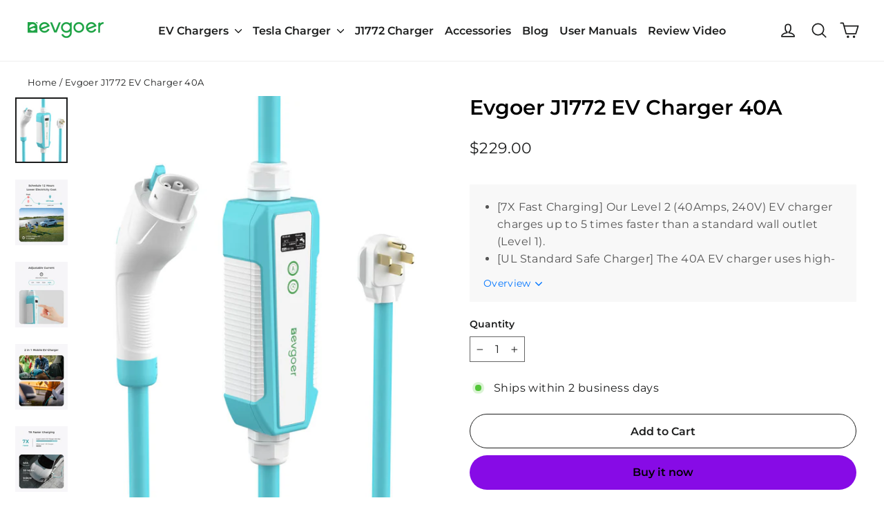

--- FILE ---
content_type: text/html; charset=utf-8
request_url: https://egevgoer.com/products/evgoer-j1772-ev-charger-40a
body_size: 34126
content:
<!doctype html>
<html class="no-js" lang="en" dir="ltr">
<head>
  <!-- Google Tag Manager -->
<script>(function(w,d,s,l,i){w[l]=w[l]||[];w[l].push({'gtm.start':
new Date().getTime(),event:'gtm.js'});var f=d.getElementsByTagName(s)[0],
j=d.createElement(s),dl=l!='dataLayer'?'&l='+l:'';j.async=true;j.src=
'https://www.googletagmanager.com/gtm.js?id='+i+dl;f.parentNode.insertBefore(j,f);
})(window,document,'script','dataLayer','GTM-NDXCTK8B');</script>
<!-- End Google Tag Manager -->
  <meta name="google-site-verification" content="u3FXRc2h_B5nKDytpD-Vy0mmXmStYk61du0bIq3jxSc" />
<!-- Google tag (gtag.js) -->
<script async src="https://www.googletagmanager.com/gtag/js?id=AW-16484538874"></script>
<script>
 window.dataLayer = window.dataLayer || [];
 function gtag(){dataLayer.push(arguments);}
 gtag('js', new Date());
 gtag('config', 'AW-16484538874');
</script>



  <meta charset="utf-8">
  <meta http-equiv="X-UA-Compatible" content="IE=edge,chrome=1">
  <meta name="viewport" content="width=device-width,initial-scale=1">
  <meta name="theme-color" content="#870be6">
  <link rel="canonical" href="https://egevgoer.com/products/evgoer-j1772-ev-charger-40a">
  <link rel="preconnect" href="https://cdn.shopify.com">
  <link rel="preconnect" href="https://fonts.shopifycdn.com">
  <link rel="dns-prefetch" href="https://productreviews.shopifycdn.com">
  <link rel="dns-prefetch" href="https://ajax.googleapis.com">
  <link rel="dns-prefetch" href="https://maps.googleapis.com">
  <link rel="dns-prefetch" href="https://maps.gstatic.com"><link rel="shortcut icon" href="//egevgoer.com/cdn/shop/files/evgoer_32x32.png?v=1705386345" type="image/png" /><title>Evgoer J1772 EV Charger 40A
&ndash; EVGOER
</title>
<meta name="description" content="Best J1772 40A EV Charger, 9.6KW charging power, Adjustment current and schedule charging time. Free Shipping and 2 Year Warranty."><meta property="og:site_name" content="EVGOER">
  <meta property="og:url" content="https://egevgoer.com/products/evgoer-j1772-ev-charger-40a">
  <meta property="og:title" content="Evgoer J1772 EV Charger 40A">
  <meta property="og:type" content="product">
  <meta property="og:description" content="Best J1772 40A EV Charger, 9.6KW charging power, Adjustment current and schedule charging time. Free Shipping and 2 Year Warranty."><meta property="og:image" content="http://egevgoer.com/cdn/shop/files/J1772-charger-40A.jpg?v=1728957310">
    <meta property="og:image:secure_url" content="https://egevgoer.com/cdn/shop/files/J1772-charger-40A.jpg?v=1728957310">
    <meta property="og:image:width" content="1000">
    <meta property="og:image:height" content="1250"><meta name="twitter:site" content="@evgoer47574">
  <meta name="twitter:card" content="summary_large_image">
  <meta name="twitter:title" content="Evgoer J1772 EV Charger 40A">
  <meta name="twitter:description" content="Best J1772 40A EV Charger, 9.6KW charging power, Adjustment current and schedule charging time. Free Shipping and 2 Year Warranty.">
<style data-shopify>@font-face {
  font-family: Montserrat;
  font-weight: 600;
  font-style: normal;
  font-display: swap;
  src: url("//egevgoer.com/cdn/fonts/montserrat/montserrat_n6.1326b3e84230700ef15b3a29fb520639977513e0.woff2") format("woff2"),
       url("//egevgoer.com/cdn/fonts/montserrat/montserrat_n6.652f051080eb14192330daceed8cd53dfdc5ead9.woff") format("woff");
}

  @font-face {
  font-family: Montserrat;
  font-weight: 400;
  font-style: normal;
  font-display: swap;
  src: url("//egevgoer.com/cdn/fonts/montserrat/montserrat_n4.81949fa0ac9fd2021e16436151e8eaa539321637.woff2") format("woff2"),
       url("//egevgoer.com/cdn/fonts/montserrat/montserrat_n4.a6c632ca7b62da89c3594789ba828388aac693fe.woff") format("woff");
}


  @font-face {
  font-family: Montserrat;
  font-weight: 600;
  font-style: normal;
  font-display: swap;
  src: url("//egevgoer.com/cdn/fonts/montserrat/montserrat_n6.1326b3e84230700ef15b3a29fb520639977513e0.woff2") format("woff2"),
       url("//egevgoer.com/cdn/fonts/montserrat/montserrat_n6.652f051080eb14192330daceed8cd53dfdc5ead9.woff") format("woff");
}

  @font-face {
  font-family: Montserrat;
  font-weight: 400;
  font-style: italic;
  font-display: swap;
  src: url("//egevgoer.com/cdn/fonts/montserrat/montserrat_i4.5a4ea298b4789e064f62a29aafc18d41f09ae59b.woff2") format("woff2"),
       url("//egevgoer.com/cdn/fonts/montserrat/montserrat_i4.072b5869c5e0ed5b9d2021e4c2af132e16681ad2.woff") format("woff");
}

  @font-face {
  font-family: Montserrat;
  font-weight: 600;
  font-style: italic;
  font-display: swap;
  src: url("//egevgoer.com/cdn/fonts/montserrat/montserrat_i6.e90155dd2f004112a61c0322d66d1f59dadfa84b.woff2") format("woff2"),
       url("//egevgoer.com/cdn/fonts/montserrat/montserrat_i6.41470518d8e9d7f1bcdd29a447c2397e5393943f.woff") format("woff");
}

</style><link href="//egevgoer.com/cdn/shop/t/2/assets/theme.css?v=178391932332438084161728296635" rel="stylesheet" type="text/css" media="all" />

    
  <link href="//egevgoer.com/cdn/shop/t/2/assets/Motion.css?v=89193496972810128291728296635" rel="stylesheet" type="text/css" media="all" />
<style data-shopify>:root {
    --typeHeaderPrimary: Montserrat;
    --typeHeaderFallback: sans-serif;
    --typeHeaderSize: 30px;
    --typeHeaderWeight: 600;
    --typeHeaderLineHeight: 1.1;
    --typeHeaderSpacing: 0.0em;

    --typeBasePrimary:Montserrat;
    --typeBaseFallback:sans-serif;
    --typeBaseSize: 16px;
    --typeBaseWeight: 400;
    --typeBaseLineHeight: 1.6;
    --typeBaseSpacing: 0.025em;

    --iconWeight: 4px;
    --iconLinecaps: round;
  }

  
.collection-hero__content:before,
  .hero__image-wrapper:before,
  .hero__media:before {
    background-image: linear-gradient(to bottom, rgba(0, 0, 0, 0.0) 0%, rgba(0, 0, 0, 0.0) 40%, rgba(0, 0, 0, 0.62) 100%);
  }

  .skrim__item-content .skrim__overlay:after {
    background-image: linear-gradient(to bottom, rgba(0, 0, 0, 0.0) 30%, rgba(0, 0, 0, 0.62) 100%);
  }

  .placeholder-content {
    background-image: linear-gradient(100deg, #ffffff 40%, #f7f7f7 63%, #ffffff 79%);
  }</style><script src="//egevgoer.com/cdn/shop/t/2/assets/jq-3.5.min.js?v=16874778797910128561728296616" type="text/javascript"></script>
  

  <script>
    document.documentElement.className = document.documentElement.className.replace('no-js', 'js');

    window.theme = window.theme || {};
    theme.routes = {
      home: "/",
      cart: "/cart.js",
      cartPage: "/cart",
      cartAdd: "/cart/add.js",
      cartChange: "/cart/change.js",
      search: "/search"
    };
    theme.strings = {
      soldOut: "Sold Out",
      unavailable: "Unavailable",
      inStockLabel: "Ships within 2 business days",
      stockLabel: "Low stock - [count] items left",
      willNotShipUntil: "Ready to ship [date]",
      willBeInStockAfter: "Back in stock [date]",
      waitingForStock: "Inventory on the way",
      cartSavings: "You're saving [savings]",
      cartEmpty: "Your cart is currently empty.",
      cartTermsConfirmation: "You must agree with the terms and conditions of sales to check out",
      searchCollections: "Collections:",
      searchPages: "Pages:",
      searchArticles: "Articles:"
    };
    theme.settings = {
      dynamicVariantsEnable: true,
      cartType: "drawer",
      isCustomerTemplate: false,
      moneyFormat: "${{amount}}",
      predictiveSearch: true,
      predictiveSearchType: "product,article,page",
      quickView: false,
      themeName: 'Evgoer',
      themeVersion: "1.0.1"
    };
  </script>

  <script>window.performance && window.performance.mark && window.performance.mark('shopify.content_for_header.start');</script><meta name="google-site-verification" content="u3FXRc2h_B5nKDytpD-Vy0mmXmStYk61du0bIq3jxSc">
<meta id="shopify-digital-wallet" name="shopify-digital-wallet" content="/84973453630/digital_wallets/dialog">
<meta name="shopify-checkout-api-token" content="0f9910ed79c6b2190ce4edf0fe0e38d5">
<meta id="in-context-paypal-metadata" data-shop-id="84973453630" data-venmo-supported="false" data-environment="production" data-locale="en_US" data-paypal-v4="true" data-currency="USD">
<link rel="alternate" type="application/json+oembed" href="https://egevgoer.com/products/evgoer-j1772-ev-charger-40a.oembed">
<script async="async" src="/checkouts/internal/preloads.js?locale=en-US"></script>
<script id="shopify-features" type="application/json">{"accessToken":"0f9910ed79c6b2190ce4edf0fe0e38d5","betas":["rich-media-storefront-analytics"],"domain":"egevgoer.com","predictiveSearch":true,"shopId":84973453630,"locale":"en"}</script>
<script>var Shopify = Shopify || {};
Shopify.shop = "evgoer.myshopify.com";
Shopify.locale = "en";
Shopify.currency = {"active":"USD","rate":"1.0"};
Shopify.country = "US";
Shopify.theme = {"name":"theme-2024-9-25-evgoer","id":171840405822,"schema_name":"Evgoer","schema_version":"1.0.1","theme_store_id":null,"role":"main"};
Shopify.theme.handle = "null";
Shopify.theme.style = {"id":null,"handle":null};
Shopify.cdnHost = "egevgoer.com/cdn";
Shopify.routes = Shopify.routes || {};
Shopify.routes.root = "/";</script>
<script type="module">!function(o){(o.Shopify=o.Shopify||{}).modules=!0}(window);</script>
<script>!function(o){function n(){var o=[];function n(){o.push(Array.prototype.slice.apply(arguments))}return n.q=o,n}var t=o.Shopify=o.Shopify||{};t.loadFeatures=n(),t.autoloadFeatures=n()}(window);</script>
<script id="shop-js-analytics" type="application/json">{"pageType":"product"}</script>
<script defer="defer" async type="module" src="//egevgoer.com/cdn/shopifycloud/shop-js/modules/v2/client.init-shop-cart-sync_DGjqyID6.en.esm.js"></script>
<script defer="defer" async type="module" src="//egevgoer.com/cdn/shopifycloud/shop-js/modules/v2/chunk.common_CM5e3XYf.esm.js"></script>
<script type="module">
  await import("//egevgoer.com/cdn/shopifycloud/shop-js/modules/v2/client.init-shop-cart-sync_DGjqyID6.en.esm.js");
await import("//egevgoer.com/cdn/shopifycloud/shop-js/modules/v2/chunk.common_CM5e3XYf.esm.js");

  window.Shopify.SignInWithShop?.initShopCartSync?.({"fedCMEnabled":true,"windoidEnabled":true});

</script>
<script id="__st">var __st={"a":84973453630,"offset":28800,"reqid":"42a68da9-ee2e-4808-8219-d8d2c7f507f3-1765916230","pageurl":"egevgoer.com\/products\/evgoer-j1772-ev-charger-40a","u":"0e6875feea0e","p":"product","rtyp":"product","rid":10758704759102};</script>
<script>window.ShopifyPaypalV4VisibilityTracking = true;</script>
<script id="captcha-bootstrap">!function(){'use strict';const t='contact',e='account',n='new_comment',o=[[t,t],['blogs',n],['comments',n],[t,'customer']],c=[[e,'customer_login'],[e,'guest_login'],[e,'recover_customer_password'],[e,'create_customer']],r=t=>t.map((([t,e])=>`form[action*='/${t}']:not([data-nocaptcha='true']) input[name='form_type'][value='${e}']`)).join(','),a=t=>()=>t?[...document.querySelectorAll(t)].map((t=>t.form)):[];function s(){const t=[...o],e=r(t);return a(e)}const i='password',u='form_key',d=['recaptcha-v3-token','g-recaptcha-response','h-captcha-response',i],f=()=>{try{return window.sessionStorage}catch{return}},m='__shopify_v',_=t=>t.elements[u];function p(t,e,n=!1){try{const o=window.sessionStorage,c=JSON.parse(o.getItem(e)),{data:r}=function(t){const{data:e,action:n}=t;return t[m]||n?{data:e,action:n}:{data:t,action:n}}(c);for(const[e,n]of Object.entries(r))t.elements[e]&&(t.elements[e].value=n);n&&o.removeItem(e)}catch(o){console.error('form repopulation failed',{error:o})}}const l='form_type',E='cptcha';function T(t){t.dataset[E]=!0}const w=window,h=w.document,L='Shopify',v='ce_forms',y='captcha';let A=!1;((t,e)=>{const n=(g='f06e6c50-85a8-45c8-87d0-21a2b65856fe',I='https://cdn.shopify.com/shopifycloud/storefront-forms-hcaptcha/ce_storefront_forms_captcha_hcaptcha.v1.5.2.iife.js',D={infoText:'Protected by hCaptcha',privacyText:'Privacy',termsText:'Terms'},(t,e,n)=>{const o=w[L][v],c=o.bindForm;if(c)return c(t,g,e,D).then(n);var r;o.q.push([[t,g,e,D],n]),r=I,A||(h.body.append(Object.assign(h.createElement('script'),{id:'captcha-provider',async:!0,src:r})),A=!0)});var g,I,D;w[L]=w[L]||{},w[L][v]=w[L][v]||{},w[L][v].q=[],w[L][y]=w[L][y]||{},w[L][y].protect=function(t,e){n(t,void 0,e),T(t)},Object.freeze(w[L][y]),function(t,e,n,w,h,L){const[v,y,A,g]=function(t,e,n){const i=e?o:[],u=t?c:[],d=[...i,...u],f=r(d),m=r(i),_=r(d.filter((([t,e])=>n.includes(e))));return[a(f),a(m),a(_),s()]}(w,h,L),I=t=>{const e=t.target;return e instanceof HTMLFormElement?e:e&&e.form},D=t=>v().includes(t);t.addEventListener('submit',(t=>{const e=I(t);if(!e)return;const n=D(e)&&!e.dataset.hcaptchaBound&&!e.dataset.recaptchaBound,o=_(e),c=g().includes(e)&&(!o||!o.value);(n||c)&&t.preventDefault(),c&&!n&&(function(t){try{if(!f())return;!function(t){const e=f();if(!e)return;const n=_(t);if(!n)return;const o=n.value;o&&e.removeItem(o)}(t);const e=Array.from(Array(32),(()=>Math.random().toString(36)[2])).join('');!function(t,e){_(t)||t.append(Object.assign(document.createElement('input'),{type:'hidden',name:u})),t.elements[u].value=e}(t,e),function(t,e){const n=f();if(!n)return;const o=[...t.querySelectorAll(`input[type='${i}']`)].map((({name:t})=>t)),c=[...d,...o],r={};for(const[a,s]of new FormData(t).entries())c.includes(a)||(r[a]=s);n.setItem(e,JSON.stringify({[m]:1,action:t.action,data:r}))}(t,e)}catch(e){console.error('failed to persist form',e)}}(e),e.submit())}));const S=(t,e)=>{t&&!t.dataset[E]&&(n(t,e.some((e=>e===t))),T(t))};for(const o of['focusin','change'])t.addEventListener(o,(t=>{const e=I(t);D(e)&&S(e,y())}));const B=e.get('form_key'),M=e.get(l),P=B&&M;t.addEventListener('DOMContentLoaded',(()=>{const t=y();if(P)for(const e of t)e.elements[l].value===M&&p(e,B);[...new Set([...A(),...v().filter((t=>'true'===t.dataset.shopifyCaptcha))])].forEach((e=>S(e,t)))}))}(h,new URLSearchParams(w.location.search),n,t,e,['guest_login'])})(!0,!0)}();</script>
<script integrity="sha256-52AcMU7V7pcBOXWImdc/TAGTFKeNjmkeM1Pvks/DTgc=" data-source-attribution="shopify.loadfeatures" defer="defer" src="//egevgoer.com/cdn/shopifycloud/storefront/assets/storefront/load_feature-81c60534.js" crossorigin="anonymous"></script>
<script data-source-attribution="shopify.dynamic_checkout.dynamic.init">var Shopify=Shopify||{};Shopify.PaymentButton=Shopify.PaymentButton||{isStorefrontPortableWallets:!0,init:function(){window.Shopify.PaymentButton.init=function(){};var t=document.createElement("script");t.src="https://egevgoer.com/cdn/shopifycloud/portable-wallets/latest/portable-wallets.en.js",t.type="module",document.head.appendChild(t)}};
</script>
<script data-source-attribution="shopify.dynamic_checkout.buyer_consent">
  function portableWalletsHideBuyerConsent(e){var t=document.getElementById("shopify-buyer-consent"),n=document.getElementById("shopify-subscription-policy-button");t&&n&&(t.classList.add("hidden"),t.setAttribute("aria-hidden","true"),n.removeEventListener("click",e))}function portableWalletsShowBuyerConsent(e){var t=document.getElementById("shopify-buyer-consent"),n=document.getElementById("shopify-subscription-policy-button");t&&n&&(t.classList.remove("hidden"),t.removeAttribute("aria-hidden"),n.addEventListener("click",e))}window.Shopify?.PaymentButton&&(window.Shopify.PaymentButton.hideBuyerConsent=portableWalletsHideBuyerConsent,window.Shopify.PaymentButton.showBuyerConsent=portableWalletsShowBuyerConsent);
</script>
<script>
  function portableWalletsCleanup(e){e&&e.src&&console.error("Failed to load portable wallets script "+e.src);var t=document.querySelectorAll("shopify-accelerated-checkout .shopify-payment-button__skeleton, shopify-accelerated-checkout-cart .wallet-cart-button__skeleton"),e=document.getElementById("shopify-buyer-consent");for(let e=0;e<t.length;e++)t[e].remove();e&&e.remove()}function portableWalletsNotLoadedAsModule(e){e instanceof ErrorEvent&&"string"==typeof e.message&&e.message.includes("import.meta")&&"string"==typeof e.filename&&e.filename.includes("portable-wallets")&&(window.removeEventListener("error",portableWalletsNotLoadedAsModule),window.Shopify.PaymentButton.failedToLoad=e,"loading"===document.readyState?document.addEventListener("DOMContentLoaded",window.Shopify.PaymentButton.init):window.Shopify.PaymentButton.init())}window.addEventListener("error",portableWalletsNotLoadedAsModule);
</script>

<script type="module" src="https://egevgoer.com/cdn/shopifycloud/portable-wallets/latest/portable-wallets.en.js" onError="portableWalletsCleanup(this)" crossorigin="anonymous"></script>
<script nomodule>
  document.addEventListener("DOMContentLoaded", portableWalletsCleanup);
</script>

<script id='scb4127' type='text/javascript' async='' src='https://egevgoer.com/cdn/shopifycloud/privacy-banner/storefront-banner.js'></script><link id="shopify-accelerated-checkout-styles" rel="stylesheet" media="screen" href="https://egevgoer.com/cdn/shopifycloud/portable-wallets/latest/accelerated-checkout-backwards-compat.css" crossorigin="anonymous">
<style id="shopify-accelerated-checkout-cart">
        #shopify-buyer-consent {
  margin-top: 1em;
  display: inline-block;
  width: 100%;
}

#shopify-buyer-consent.hidden {
  display: none;
}

#shopify-subscription-policy-button {
  background: none;
  border: none;
  padding: 0;
  text-decoration: underline;
  font-size: inherit;
  cursor: pointer;
}

#shopify-subscription-policy-button::before {
  box-shadow: none;
}

      </style>

<script>window.performance && window.performance.mark && window.performance.mark('shopify.content_for_header.end');</script>

  <script src="//egevgoer.com/cdn/shop/t/2/assets/vendor-scripts-v14.js" defer="defer"></script><script src="//egevgoer.com/cdn/shop/t/2/assets/theme.js?v=19315681885179119081728296616" defer="defer"></script><script>
    window.addEventListener('load',function()
    {
        document.querySelectorAll('.add-to-cart').forEach(function(e)
        {
            e.addEventListener('click',function()
            {
                gtag('event', 'conversion', {'send_to': 'AW-10950149326/PPmgCMW5r4AYEM6JuOUo'});
            });
        });
    });
</script>

<script>
    window.addEventListener('load',function()
    {
        document.querySelectorAll('.cart__checkout').forEach(function(e)
        {
            e.addEventListener('click',function()
            {
                gtag('event', 'conversion', {'send_to': 'AW-10950149326/LIj8CMi5r4AYEM6JuOUo'});
            });
        });
    });
</script>
  



    

    

    
  
<!-- BEGIN app block: shopify://apps/klaviyo-email-marketing-sms/blocks/klaviyo-onsite-embed/2632fe16-c075-4321-a88b-50b567f42507 -->












  <script async src="https://static.klaviyo.com/onsite/js/UAPDP2/klaviyo.js?company_id=UAPDP2"></script>
  <script>!function(){if(!window.klaviyo){window._klOnsite=window._klOnsite||[];try{window.klaviyo=new Proxy({},{get:function(n,i){return"push"===i?function(){var n;(n=window._klOnsite).push.apply(n,arguments)}:function(){for(var n=arguments.length,o=new Array(n),w=0;w<n;w++)o[w]=arguments[w];var t="function"==typeof o[o.length-1]?o.pop():void 0,e=new Promise((function(n){window._klOnsite.push([i].concat(o,[function(i){t&&t(i),n(i)}]))}));return e}}})}catch(n){window.klaviyo=window.klaviyo||[],window.klaviyo.push=function(){var n;(n=window._klOnsite).push.apply(n,arguments)}}}}();</script>

  
    <script id="viewed_product">
      if (item == null) {
        var _learnq = _learnq || [];

        var MetafieldReviews = null
        var MetafieldYotpoRating = null
        var MetafieldYotpoCount = null
        var MetafieldLooxRating = null
        var MetafieldLooxCount = null
        var okendoProduct = null
        var okendoProductReviewCount = null
        var okendoProductReviewAverageValue = null
        try {
          // The following fields are used for Customer Hub recently viewed in order to add reviews.
          // This information is not part of __kla_viewed. Instead, it is part of __kla_viewed_reviewed_items
          MetafieldReviews = {};
          MetafieldYotpoRating = null
          MetafieldYotpoCount = null
          MetafieldLooxRating = null
          MetafieldLooxCount = null

          okendoProduct = null
          // If the okendo metafield is not legacy, it will error, which then requires the new json formatted data
          if (okendoProduct && 'error' in okendoProduct) {
            okendoProduct = null
          }
          okendoProductReviewCount = okendoProduct ? okendoProduct.reviewCount : null
          okendoProductReviewAverageValue = okendoProduct ? okendoProduct.reviewAverageValue : null
        } catch (error) {
          console.error('Error in Klaviyo onsite reviews tracking:', error);
        }

        var item = {
          Name: "Evgoer J1772 EV Charger 40A",
          ProductID: 10758704759102,
          Categories: ["EV Chargers","J1772 Charger","Level 2 EV Charger","Portable EV Charger"],
          ImageURL: "https://egevgoer.com/cdn/shop/files/J1772-charger-40A_grande.jpg?v=1728957310",
          URL: "https://egevgoer.com/products/evgoer-j1772-ev-charger-40a",
          Brand: "EVGOER",
          Price: "$229.00",
          Value: "229.00",
          CompareAtPrice: "$0.00"
        };
        _learnq.push(['track', 'Viewed Product', item]);
        _learnq.push(['trackViewedItem', {
          Title: item.Name,
          ItemId: item.ProductID,
          Categories: item.Categories,
          ImageUrl: item.ImageURL,
          Url: item.URL,
          Metadata: {
            Brand: item.Brand,
            Price: item.Price,
            Value: item.Value,
            CompareAtPrice: item.CompareAtPrice
          },
          metafields:{
            reviews: MetafieldReviews,
            yotpo:{
              rating: MetafieldYotpoRating,
              count: MetafieldYotpoCount,
            },
            loox:{
              rating: MetafieldLooxRating,
              count: MetafieldLooxCount,
            },
            okendo: {
              rating: okendoProductReviewAverageValue,
              count: okendoProductReviewCount,
            }
          }
        }]);
      }
    </script>
  




  <script>
    window.klaviyoReviewsProductDesignMode = false
  </script>







<!-- END app block --><!-- BEGIN app block: shopify://apps/judge-me-reviews/blocks/judgeme_core/61ccd3b1-a9f2-4160-9fe9-4fec8413e5d8 --><!-- Start of Judge.me Core -->




<link rel="dns-prefetch" href="https://cdnwidget.judge.me">
<link rel="dns-prefetch" href="https://cdn.judge.me">
<link rel="dns-prefetch" href="https://cdn1.judge.me">
<link rel="dns-prefetch" href="https://api.judge.me">

<script data-cfasync='false' class='jdgm-settings-script'>window.jdgmSettings={"pagination":5,"disable_web_reviews":false,"badge_no_review_text":"No reviews","badge_n_reviews_text":"{{ n }} review/reviews","badge_star_color":"#F7C13B","hide_badge_preview_if_no_reviews":true,"badge_hide_text":false,"enforce_center_preview_badge":false,"widget_title":"Customer Reviews","widget_open_form_text":"Write a review","widget_close_form_text":"Cancel review","widget_refresh_page_text":"Refresh page","widget_summary_text":"Based on {{ number_of_reviews }} review/reviews","widget_no_review_text":"Be the first to write a review","widget_name_field_text":"Name","widget_verified_name_field_text":"Verified Name (public)","widget_name_placeholder_text":"Enter your name (public)","widget_required_field_error_text":"This field is required.","widget_email_field_text":"Email","widget_verified_email_field_text":"Verified Email (private, can not be edited)","widget_email_placeholder_text":"Enter your email (private)","widget_email_field_error_text":"Please enter a valid email address.","widget_rating_field_text":"Rating","widget_review_title_field_text":"Review Title","widget_review_title_placeholder_text":"Give your review a title","widget_review_body_field_text":"Review","widget_review_body_placeholder_text":"Write your comments here","widget_pictures_field_text":"Picture/Video (optional)","widget_submit_review_text":"Submit Review","widget_submit_verified_review_text":"Submit Verified Review","widget_submit_success_msg_with_auto_publish":"Thank you! Please refresh the page in a few moments to see your review. You can remove or edit your review by logging into \u003ca href='https://judge.me/login' target='_blank' rel='nofollow noopener'\u003eJudge.me\u003c/a\u003e","widget_submit_success_msg_no_auto_publish":"Thank you! Your review will be published as soon as it is approved by the shop admin. You can remove or edit your review by logging into \u003ca href='https://judge.me/login' target='_blank' rel='nofollow noopener'\u003eJudge.me\u003c/a\u003e","widget_show_default_reviews_out_of_total_text":"Showing {{ n_reviews_shown }} out of {{ n_reviews }} reviews.","widget_show_all_link_text":"Show all","widget_show_less_link_text":"Show less","widget_author_said_text":"{{ reviewer_name }} said:","widget_days_text":"{{ n }} days ago","widget_weeks_text":"{{ n }} week/weeks ago","widget_months_text":"{{ n }} month/months ago","widget_years_text":"{{ n }} year/years ago","widget_yesterday_text":"Yesterday","widget_today_text":"Today","widget_replied_text":"\u003e\u003e {{ shop_name }} replied:","widget_read_more_text":"Read more","widget_rating_filter_see_all_text":"See all reviews","widget_sorting_most_recent_text":"Most Recent","widget_sorting_highest_rating_text":"Highest Rating","widget_sorting_lowest_rating_text":"Lowest Rating","widget_sorting_with_pictures_text":"Only Pictures","widget_sorting_most_helpful_text":"Most Helpful","widget_open_question_form_text":"Ask a question","widget_reviews_subtab_text":"Reviews","widget_questions_subtab_text":"Questions","widget_question_label_text":"Question","widget_answer_label_text":"Answer","widget_question_placeholder_text":"Write your question here","widget_submit_question_text":"Submit Question","widget_question_submit_success_text":"Thank you for your question! We will notify you once it gets answered.","widget_star_color":"#F7C13B","verified_badge_text":"Verified","verified_badge_placement":"left-of-reviewer-name","widget_hide_border":false,"widget_social_share":false,"all_reviews_include_out_of_store_products":true,"all_reviews_out_of_store_text":"(out of store)","all_reviews_product_name_prefix_text":"about","enable_review_pictures":true,"widget_product_reviews_subtab_text":"Product Reviews","widget_shop_reviews_subtab_text":"Shop Reviews","widget_write_a_store_review_text":"Write a Store Review","widget_other_languages_heading":"Reviews in Other Languages","widget_sorting_pictures_first_text":"Pictures First","floating_tab_button_name":"★ Reviews","floating_tab_title":"Let customers speak for us","floating_tab_url":"","floating_tab_url_enabled":false,"all_reviews_text_badge_text":"Customers rate us {{ shop.metafields.judgeme.all_reviews_rating | round: 1 }}/5 based on {{ shop.metafields.judgeme.all_reviews_count }} reviews.","all_reviews_text_badge_text_branded_style":"{{ shop.metafields.judgeme.all_reviews_rating | round: 1 }} out of 5 stars based on {{ shop.metafields.judgeme.all_reviews_count }} reviews","all_reviews_text_badge_url":"","all_reviews_text_style":"branded","featured_carousel_title":"Let customers speak for us","featured_carousel_count_text":"from {{ n }} reviews","featured_carousel_url":"","verified_count_badge_style":"branded","verified_count_badge_url":"","widget_star_use_custom_color":true,"picture_reminder_submit_button":"Upload Pictures","widget_sorting_videos_first_text":"Videos First","widget_review_pending_text":"Pending","remove_microdata_snippet":true,"preview_badge_no_question_text":"No questions","preview_badge_n_question_text":"{{ number_of_questions }} question/questions","widget_search_bar_placeholder":"Search reviews","widget_sorting_verified_only_text":"Verified only","featured_carousel_verified_badge_enable":true,"featured_carousel_more_reviews_button_text":"Read more reviews","featured_carousel_view_product_button_text":"View product","all_reviews_page_load_more_text":"Load More Reviews","widget_advanced_speed_features":5,"widget_public_name_text":"displayed publicly like","default_reviewer_name_has_non_latin":true,"widget_reviewer_anonymous":"Anonymous","medals_widget_title":"Judge.me Review Medals","widget_invalid_yt_video_url_error_text":"Not a YouTube video URL","widget_max_length_field_error_text":"Please enter no more than {0} characters.","widget_verified_by_shop_text":"Verified by Shop","widget_load_with_code_splitting":true,"widget_ugc_title":"Made by us, Shared by you","widget_ugc_subtitle":"Tag us to see your picture featured in our page","widget_ugc_primary_button_text":"Buy Now","widget_ugc_secondary_button_text":"Load More","widget_ugc_reviews_button_text":"View Reviews","widget_primary_color":"#870BE6","widget_summary_average_rating_text":"{{ average_rating }} out of 5","widget_media_grid_title":"Customer photos \u0026 videos","widget_media_grid_see_more_text":"See more","widget_verified_by_judgeme_text":"Verified by Judge.me","widget_verified_by_judgeme_text_in_store_medals":"Verified by Judge.me","widget_media_field_exceed_quantity_message":"Sorry, we can only accept {{ max_media }} for one review.","widget_media_field_exceed_limit_message":"{{ file_name }} is too large, please select a {{ media_type }} less than {{ size_limit }}MB.","widget_review_submitted_text":"Review Submitted!","widget_question_submitted_text":"Question Submitted!","widget_close_form_text_question":"Cancel","widget_write_your_answer_here_text":"Write your answer here","widget_enabled_branded_link":true,"widget_show_collected_by_judgeme":true,"widget_collected_by_judgeme_text":"collected by Judge.me","widget_load_more_text":"Load More","widget_full_review_text":"Full Review","widget_read_more_reviews_text":"Read More Reviews","widget_read_questions_text":"Read Questions","widget_questions_and_answers_text":"Questions \u0026 Answers","widget_verified_by_text":"Verified by","widget_number_of_reviews_text":"{{ number_of_reviews }} reviews","widget_back_button_text":"Back","widget_next_button_text":"Next","widget_custom_forms_filter_button":"Filters","how_reviews_are_collected":"How reviews are collected?","widget_gdpr_statement":"How we use your data: We’ll only contact you about the review you left, and only if necessary. By submitting your review, you agree to Judge.me’s \u003ca href='https://judge.me/terms' target='_blank' rel='nofollow noopener'\u003eterms\u003c/a\u003e, \u003ca href='https://judge.me/privacy' target='_blank' rel='nofollow noopener'\u003eprivacy\u003c/a\u003e and \u003ca href='https://judge.me/content-policy' target='_blank' rel='nofollow noopener'\u003econtent\u003c/a\u003e policies.","review_snippet_widget_round_border_style":true,"review_snippet_widget_card_color":"#FFFFFF","review_snippet_widget_slider_arrows_background_color":"#FFFFFF","review_snippet_widget_slider_arrows_color":"#000000","review_snippet_widget_star_color":"#339999","platform":"shopify","branding_url":"https://app.judge.me/reviews","branding_text":"Powered by Judge.me","locale":"en","reply_name":"EVGOER","widget_version":"3.0","footer":true,"autopublish":true,"review_dates":true,"enable_custom_form":false,"enable_multi_locales_translations":false,"can_be_branded":false,"reply_name_text":"EVGOER"};</script> <style class='jdgm-settings-style'>.jdgm-xx{left:0}:root{--jdgm-primary-color: #870BE6;--jdgm-secondary-color: rgba(135,11,230,0.1);--jdgm-star-color: #F7C13B;--jdgm-write-review-text-color: white;--jdgm-write-review-bg-color: #870BE6;--jdgm-paginate-color: #870BE6;--jdgm-border-radius: 0;--jdgm-reviewer-name-color: #870BE6}.jdgm-histogram__bar-content{background-color:#870BE6}.jdgm-rev[data-verified-buyer=true] .jdgm-rev__icon.jdgm-rev__icon:after,.jdgm-rev__buyer-badge.jdgm-rev__buyer-badge{color:white;background-color:#870BE6}.jdgm-review-widget--small .jdgm-gallery.jdgm-gallery .jdgm-gallery__thumbnail-link:nth-child(8) .jdgm-gallery__thumbnail-wrapper.jdgm-gallery__thumbnail-wrapper:before{content:"See more"}@media only screen and (min-width: 768px){.jdgm-gallery.jdgm-gallery .jdgm-gallery__thumbnail-link:nth-child(8) .jdgm-gallery__thumbnail-wrapper.jdgm-gallery__thumbnail-wrapper:before{content:"See more"}}.jdgm-preview-badge .jdgm-star.jdgm-star{color:#F7C13B}.jdgm-prev-badge[data-average-rating='0.00']{display:none !important}.jdgm-author-all-initials{display:none !important}.jdgm-author-last-initial{display:none !important}.jdgm-rev-widg__title{visibility:hidden}.jdgm-rev-widg__summary-text{visibility:hidden}.jdgm-prev-badge__text{visibility:hidden}.jdgm-rev__prod-link-prefix:before{content:'about'}.jdgm-rev__out-of-store-text:before{content:'(out of store)'}@media only screen and (min-width: 768px){.jdgm-rev__pics .jdgm-rev_all-rev-page-picture-separator,.jdgm-rev__pics .jdgm-rev__product-picture{display:none}}@media only screen and (max-width: 768px){.jdgm-rev__pics .jdgm-rev_all-rev-page-picture-separator,.jdgm-rev__pics .jdgm-rev__product-picture{display:none}}.jdgm-preview-badge[data-template="product"]{display:none !important}.jdgm-preview-badge[data-template="collection"]{display:none !important}.jdgm-preview-badge[data-template="index"]{display:none !important}.jdgm-review-widget[data-from-snippet="true"]{display:none !important}.jdgm-verified-count-badget[data-from-snippet="true"]{display:none !important}.jdgm-carousel-wrapper[data-from-snippet="true"]{display:none !important}.jdgm-all-reviews-text[data-from-snippet="true"]{display:none !important}.jdgm-medals-section[data-from-snippet="true"]{display:none !important}.jdgm-ugc-media-wrapper[data-from-snippet="true"]{display:none !important}.jdgm-review-snippet-widget .jdgm-rev-snippet-widget__cards-container .jdgm-rev-snippet-card{border-radius:8px;background:#fff}.jdgm-review-snippet-widget .jdgm-rev-snippet-widget__cards-container .jdgm-rev-snippet-card__rev-rating .jdgm-star{color:#399}.jdgm-review-snippet-widget .jdgm-rev-snippet-widget__prev-btn,.jdgm-review-snippet-widget .jdgm-rev-snippet-widget__next-btn{border-radius:50%;background:#fff}.jdgm-review-snippet-widget .jdgm-rev-snippet-widget__prev-btn>svg,.jdgm-review-snippet-widget .jdgm-rev-snippet-widget__next-btn>svg{fill:#000}.jdgm-full-rev-modal.rev-snippet-widget .jm-mfp-container .jm-mfp-content,.jdgm-full-rev-modal.rev-snippet-widget .jm-mfp-container .jdgm-full-rev__icon,.jdgm-full-rev-modal.rev-snippet-widget .jm-mfp-container .jdgm-full-rev__pic-img,.jdgm-full-rev-modal.rev-snippet-widget .jm-mfp-container .jdgm-full-rev__reply{border-radius:8px}.jdgm-full-rev-modal.rev-snippet-widget .jm-mfp-container .jdgm-full-rev[data-verified-buyer="true"] .jdgm-full-rev__icon::after{border-radius:8px}.jdgm-full-rev-modal.rev-snippet-widget .jm-mfp-container .jdgm-full-rev .jdgm-rev__buyer-badge{border-radius:calc( 8px / 2 )}.jdgm-full-rev-modal.rev-snippet-widget .jm-mfp-container .jdgm-full-rev .jdgm-full-rev__replier::before{content:'EVGOER'}.jdgm-full-rev-modal.rev-snippet-widget .jm-mfp-container .jdgm-full-rev .jdgm-full-rev__product-button{border-radius:calc( 8px * 6 )}
</style> <style class='jdgm-settings-style'></style>

  
  
  
  <style class='jdgm-miracle-styles'>
  @-webkit-keyframes jdgm-spin{0%{-webkit-transform:rotate(0deg);-ms-transform:rotate(0deg);transform:rotate(0deg)}100%{-webkit-transform:rotate(359deg);-ms-transform:rotate(359deg);transform:rotate(359deg)}}@keyframes jdgm-spin{0%{-webkit-transform:rotate(0deg);-ms-transform:rotate(0deg);transform:rotate(0deg)}100%{-webkit-transform:rotate(359deg);-ms-transform:rotate(359deg);transform:rotate(359deg)}}@font-face{font-family:'JudgemeStar';src:url("[data-uri]") format("woff");font-weight:normal;font-style:normal}.jdgm-star{font-family:'JudgemeStar';display:inline !important;text-decoration:none !important;padding:0 4px 0 0 !important;margin:0 !important;font-weight:bold;opacity:1;-webkit-font-smoothing:antialiased;-moz-osx-font-smoothing:grayscale}.jdgm-star:hover{opacity:1}.jdgm-star:last-of-type{padding:0 !important}.jdgm-star.jdgm--on:before{content:"\e000"}.jdgm-star.jdgm--off:before{content:"\e001"}.jdgm-star.jdgm--half:before{content:"\e002"}.jdgm-widget *{margin:0;line-height:1.4;-webkit-box-sizing:border-box;-moz-box-sizing:border-box;box-sizing:border-box;-webkit-overflow-scrolling:touch}.jdgm-hidden{display:none !important;visibility:hidden !important}.jdgm-temp-hidden{display:none}.jdgm-spinner{width:40px;height:40px;margin:auto;border-radius:50%;border-top:2px solid #eee;border-right:2px solid #eee;border-bottom:2px solid #eee;border-left:2px solid #ccc;-webkit-animation:jdgm-spin 0.8s infinite linear;animation:jdgm-spin 0.8s infinite linear}.jdgm-prev-badge{display:block !important}

</style>


  
  
   


<script data-cfasync='false' class='jdgm-script'>
!function(e){window.jdgm=window.jdgm||{},jdgm.CDN_HOST="https://cdnwidget.judge.me/",jdgm.API_HOST="https://api.judge.me/",jdgm.CDN_BASE_URL="https://cdn.shopify.com/extensions/019b2774-5dfe-7a1d-83a7-7ec0cf9c869c/judgeme-extensions-265/assets/",
jdgm.docReady=function(d){(e.attachEvent?"complete"===e.readyState:"loading"!==e.readyState)?
setTimeout(d,0):e.addEventListener("DOMContentLoaded",d)},jdgm.loadCSS=function(d,t,o,a){
!o&&jdgm.loadCSS.requestedUrls.indexOf(d)>=0||(jdgm.loadCSS.requestedUrls.push(d),
(a=e.createElement("link")).rel="stylesheet",a.class="jdgm-stylesheet",a.media="nope!",
a.href=d,a.onload=function(){this.media="all",t&&setTimeout(t)},e.body.appendChild(a))},
jdgm.loadCSS.requestedUrls=[],jdgm.loadJS=function(e,d){var t=new XMLHttpRequest;
t.onreadystatechange=function(){4===t.readyState&&(Function(t.response)(),d&&d(t.response))},
t.open("GET",e),t.send()},jdgm.docReady((function(){(window.jdgmLoadCSS||e.querySelectorAll(
".jdgm-widget, .jdgm-all-reviews-page").length>0)&&(jdgmSettings.widget_load_with_code_splitting?
parseFloat(jdgmSettings.widget_version)>=3?jdgm.loadCSS(jdgm.CDN_HOST+"widget_v3/base.css"):
jdgm.loadCSS(jdgm.CDN_HOST+"widget/base.css"):jdgm.loadCSS(jdgm.CDN_HOST+"shopify_v2.css"),
jdgm.loadJS(jdgm.CDN_HOST+"loa"+"der.js"))}))}(document);
</script>
<noscript><link rel="stylesheet" type="text/css" media="all" href="https://cdnwidget.judge.me/shopify_v2.css"></noscript>

<!-- BEGIN app snippet: theme_fix_tags --><script>
  (function() {
    var jdgmThemeFixes = null;
    if (!jdgmThemeFixes) return;
    var thisThemeFix = jdgmThemeFixes[Shopify.theme.id];
    if (!thisThemeFix) return;

    if (thisThemeFix.html) {
      document.addEventListener("DOMContentLoaded", function() {
        var htmlDiv = document.createElement('div');
        htmlDiv.classList.add('jdgm-theme-fix-html');
        htmlDiv.innerHTML = thisThemeFix.html;
        document.body.append(htmlDiv);
      });
    };

    if (thisThemeFix.css) {
      var styleTag = document.createElement('style');
      styleTag.classList.add('jdgm-theme-fix-style');
      styleTag.innerHTML = thisThemeFix.css;
      document.head.append(styleTag);
    };

    if (thisThemeFix.js) {
      var scriptTag = document.createElement('script');
      scriptTag.classList.add('jdgm-theme-fix-script');
      scriptTag.innerHTML = thisThemeFix.js;
      document.head.append(scriptTag);
    };
  })();
</script>
<!-- END app snippet -->
<!-- End of Judge.me Core -->



<!-- END app block --><!-- BEGIN app block: shopify://apps/uppromote-affiliate/blocks/core-script/64c32457-930d-4cb9-9641-e24c0d9cf1f4 --><!-- BEGIN app snippet: core-metafields-setting --><!--suppress ES6ConvertVarToLetConst -->
<script type="application/json" id="core-uppromote-settings">{"app_env":{"env":"production"}}</script>
<script type="application/json" id="core-uppromote-cart">{"note":null,"attributes":{},"original_total_price":0,"total_price":0,"total_discount":0,"total_weight":0.0,"item_count":0,"items":[],"requires_shipping":false,"currency":"USD","items_subtotal_price":0,"cart_level_discount_applications":[],"checkout_charge_amount":0}</script>
<script id="core-uppromote-quick-store-tracking-vars">
    function getDocumentContext(){const{href:a,hash:b,host:c,hostname:d,origin:e,pathname:f,port:g,protocol:h,search:i}=window.location,j=document.referrer,k=document.characterSet,l=document.title;return{location:{href:a,hash:b,host:c,hostname:d,origin:e,pathname:f,port:g,protocol:h,search:i},referrer:j||document.location.href,characterSet:k,title:l}}function getNavigatorContext(){const{language:a,cookieEnabled:b,languages:c,userAgent:d}=navigator;return{language:a,cookieEnabled:b,languages:c,userAgent:d}}function getWindowContext(){const{innerHeight:a,innerWidth:b,outerHeight:c,outerWidth:d,origin:e,screen:{height:j,width:k},screenX:f,screenY:g,scrollX:h,scrollY:i}=window;return{innerHeight:a,innerWidth:b,outerHeight:c,outerWidth:d,origin:e,screen:{screenHeight:j,screenWidth:k},screenX:f,screenY:g,scrollX:h,scrollY:i,location:getDocumentContext().location}}function getContext(){return{document:getDocumentContext(),navigator:getNavigatorContext(),window:getWindowContext()}}
    if (window.location.href.includes('?sca_ref=')) {
        localStorage.setItem('__up_lastViewedPageContext', JSON.stringify({
            context: getContext(),
            timestamp: new Date().toISOString(),
        }))
    }
</script>

<script id="core-uppromote-setting-booster">
    var UpPromoteCoreSettings = JSON.parse(document.getElementById('core-uppromote-settings').textContent)
    UpPromoteCoreSettings.currentCart = JSON.parse(document.getElementById('core-uppromote-cart')?.textContent || '{}')
    const idToClean = ['core-uppromote-settings', 'core-uppromote-cart', 'core-uppromote-setting-booster', 'core-uppromote-quick-store-tracking-vars']
    idToClean.forEach(id => {
        document.getElementById(id)?.remove()
    })
</script>
<!-- END app snippet -->


<!-- END app block --><script src="https://cdn.shopify.com/extensions/019b2774-5dfe-7a1d-83a7-7ec0cf9c869c/judgeme-extensions-265/assets/loader.js" type="text/javascript" defer="defer"></script>
<script src="https://cdn.shopify.com/extensions/019b1fd9-cf7d-79ce-b484-f9e0ab43c41f/app-93/assets/core.min.js" type="text/javascript" defer="defer"></script>
<link href="https://monorail-edge.shopifysvc.com" rel="dns-prefetch">
<script>(function(){if ("sendBeacon" in navigator && "performance" in window) {try {var session_token_from_headers = performance.getEntriesByType('navigation')[0].serverTiming.find(x => x.name == '_s').description;} catch {var session_token_from_headers = undefined;}var session_cookie_matches = document.cookie.match(/_shopify_s=([^;]*)/);var session_token_from_cookie = session_cookie_matches && session_cookie_matches.length === 2 ? session_cookie_matches[1] : "";var session_token = session_token_from_headers || session_token_from_cookie || "";function handle_abandonment_event(e) {var entries = performance.getEntries().filter(function(entry) {return /monorail-edge.shopifysvc.com/.test(entry.name);});if (!window.abandonment_tracked && entries.length === 0) {window.abandonment_tracked = true;var currentMs = Date.now();var navigation_start = performance.timing.navigationStart;var payload = {shop_id: 84973453630,url: window.location.href,navigation_start,duration: currentMs - navigation_start,session_token,page_type: "product"};window.navigator.sendBeacon("https://monorail-edge.shopifysvc.com/v1/produce", JSON.stringify({schema_id: "online_store_buyer_site_abandonment/1.1",payload: payload,metadata: {event_created_at_ms: currentMs,event_sent_at_ms: currentMs}}));}}window.addEventListener('pagehide', handle_abandonment_event);}}());</script>
<script id="web-pixels-manager-setup">(function e(e,d,r,n,o){if(void 0===o&&(o={}),!Boolean(null===(a=null===(i=window.Shopify)||void 0===i?void 0:i.analytics)||void 0===a?void 0:a.replayQueue)){var i,a;window.Shopify=window.Shopify||{};var t=window.Shopify;t.analytics=t.analytics||{};var s=t.analytics;s.replayQueue=[],s.publish=function(e,d,r){return s.replayQueue.push([e,d,r]),!0};try{self.performance.mark("wpm:start")}catch(e){}var l=function(){var e={modern:/Edge?\/(1{2}[4-9]|1[2-9]\d|[2-9]\d{2}|\d{4,})\.\d+(\.\d+|)|Firefox\/(1{2}[4-9]|1[2-9]\d|[2-9]\d{2}|\d{4,})\.\d+(\.\d+|)|Chrom(ium|e)\/(9{2}|\d{3,})\.\d+(\.\d+|)|(Maci|X1{2}).+ Version\/(15\.\d+|(1[6-9]|[2-9]\d|\d{3,})\.\d+)([,.]\d+|)( \(\w+\)|)( Mobile\/\w+|) Safari\/|Chrome.+OPR\/(9{2}|\d{3,})\.\d+\.\d+|(CPU[ +]OS|iPhone[ +]OS|CPU[ +]iPhone|CPU IPhone OS|CPU iPad OS)[ +]+(15[._]\d+|(1[6-9]|[2-9]\d|\d{3,})[._]\d+)([._]\d+|)|Android:?[ /-](13[3-9]|1[4-9]\d|[2-9]\d{2}|\d{4,})(\.\d+|)(\.\d+|)|Android.+Firefox\/(13[5-9]|1[4-9]\d|[2-9]\d{2}|\d{4,})\.\d+(\.\d+|)|Android.+Chrom(ium|e)\/(13[3-9]|1[4-9]\d|[2-9]\d{2}|\d{4,})\.\d+(\.\d+|)|SamsungBrowser\/([2-9]\d|\d{3,})\.\d+/,legacy:/Edge?\/(1[6-9]|[2-9]\d|\d{3,})\.\d+(\.\d+|)|Firefox\/(5[4-9]|[6-9]\d|\d{3,})\.\d+(\.\d+|)|Chrom(ium|e)\/(5[1-9]|[6-9]\d|\d{3,})\.\d+(\.\d+|)([\d.]+$|.*Safari\/(?![\d.]+ Edge\/[\d.]+$))|(Maci|X1{2}).+ Version\/(10\.\d+|(1[1-9]|[2-9]\d|\d{3,})\.\d+)([,.]\d+|)( \(\w+\)|)( Mobile\/\w+|) Safari\/|Chrome.+OPR\/(3[89]|[4-9]\d|\d{3,})\.\d+\.\d+|(CPU[ +]OS|iPhone[ +]OS|CPU[ +]iPhone|CPU IPhone OS|CPU iPad OS)[ +]+(10[._]\d+|(1[1-9]|[2-9]\d|\d{3,})[._]\d+)([._]\d+|)|Android:?[ /-](13[3-9]|1[4-9]\d|[2-9]\d{2}|\d{4,})(\.\d+|)(\.\d+|)|Mobile Safari.+OPR\/([89]\d|\d{3,})\.\d+\.\d+|Android.+Firefox\/(13[5-9]|1[4-9]\d|[2-9]\d{2}|\d{4,})\.\d+(\.\d+|)|Android.+Chrom(ium|e)\/(13[3-9]|1[4-9]\d|[2-9]\d{2}|\d{4,})\.\d+(\.\d+|)|Android.+(UC? ?Browser|UCWEB|U3)[ /]?(15\.([5-9]|\d{2,})|(1[6-9]|[2-9]\d|\d{3,})\.\d+)\.\d+|SamsungBrowser\/(5\.\d+|([6-9]|\d{2,})\.\d+)|Android.+MQ{2}Browser\/(14(\.(9|\d{2,})|)|(1[5-9]|[2-9]\d|\d{3,})(\.\d+|))(\.\d+|)|K[Aa][Ii]OS\/(3\.\d+|([4-9]|\d{2,})\.\d+)(\.\d+|)/},d=e.modern,r=e.legacy,n=navigator.userAgent;return n.match(d)?"modern":n.match(r)?"legacy":"unknown"}(),u="modern"===l?"modern":"legacy",c=(null!=n?n:{modern:"",legacy:""})[u],f=function(e){return[e.baseUrl,"/wpm","/b",e.hashVersion,"modern"===e.buildTarget?"m":"l",".js"].join("")}({baseUrl:d,hashVersion:r,buildTarget:u}),m=function(e){var d=e.version,r=e.bundleTarget,n=e.surface,o=e.pageUrl,i=e.monorailEndpoint;return{emit:function(e){var a=e.status,t=e.errorMsg,s=(new Date).getTime(),l=JSON.stringify({metadata:{event_sent_at_ms:s},events:[{schema_id:"web_pixels_manager_load/3.1",payload:{version:d,bundle_target:r,page_url:o,status:a,surface:n,error_msg:t},metadata:{event_created_at_ms:s}}]});if(!i)return console&&console.warn&&console.warn("[Web Pixels Manager] No Monorail endpoint provided, skipping logging."),!1;try{return self.navigator.sendBeacon.bind(self.navigator)(i,l)}catch(e){}var u=new XMLHttpRequest;try{return u.open("POST",i,!0),u.setRequestHeader("Content-Type","text/plain"),u.send(l),!0}catch(e){return console&&console.warn&&console.warn("[Web Pixels Manager] Got an unhandled error while logging to Monorail."),!1}}}}({version:r,bundleTarget:l,surface:e.surface,pageUrl:self.location.href,monorailEndpoint:e.monorailEndpoint});try{o.browserTarget=l,function(e){var d=e.src,r=e.async,n=void 0===r||r,o=e.onload,i=e.onerror,a=e.sri,t=e.scriptDataAttributes,s=void 0===t?{}:t,l=document.createElement("script"),u=document.querySelector("head"),c=document.querySelector("body");if(l.async=n,l.src=d,a&&(l.integrity=a,l.crossOrigin="anonymous"),s)for(var f in s)if(Object.prototype.hasOwnProperty.call(s,f))try{l.dataset[f]=s[f]}catch(e){}if(o&&l.addEventListener("load",o),i&&l.addEventListener("error",i),u)u.appendChild(l);else{if(!c)throw new Error("Did not find a head or body element to append the script");c.appendChild(l)}}({src:f,async:!0,onload:function(){if(!function(){var e,d;return Boolean(null===(d=null===(e=window.Shopify)||void 0===e?void 0:e.analytics)||void 0===d?void 0:d.initialized)}()){var d=window.webPixelsManager.init(e)||void 0;if(d){var r=window.Shopify.analytics;r.replayQueue.forEach((function(e){var r=e[0],n=e[1],o=e[2];d.publishCustomEvent(r,n,o)})),r.replayQueue=[],r.publish=d.publishCustomEvent,r.visitor=d.visitor,r.initialized=!0}}},onerror:function(){return m.emit({status:"failed",errorMsg:"".concat(f," has failed to load")})},sri:function(e){var d=/^sha384-[A-Za-z0-9+/=]+$/;return"string"==typeof e&&d.test(e)}(c)?c:"",scriptDataAttributes:o}),m.emit({status:"loading"})}catch(e){m.emit({status:"failed",errorMsg:(null==e?void 0:e.message)||"Unknown error"})}}})({shopId: 84973453630,storefrontBaseUrl: "https://egevgoer.com",extensionsBaseUrl: "https://extensions.shopifycdn.com/cdn/shopifycloud/web-pixels-manager",monorailEndpoint: "https://monorail-edge.shopifysvc.com/unstable/produce_batch",surface: "storefront-renderer",enabledBetaFlags: ["2dca8a86"],webPixelsConfigList: [{"id":"1525186878","configuration":"{\"webPixelName\":\"Judge.me\"}","eventPayloadVersion":"v1","runtimeContext":"STRICT","scriptVersion":"34ad157958823915625854214640f0bf","type":"APP","apiClientId":683015,"privacyPurposes":["ANALYTICS"],"dataSharingAdjustments":{"protectedCustomerApprovalScopes":["read_customer_email","read_customer_name","read_customer_personal_data","read_customer_phone"]}},{"id":"751632702","configuration":"{\"config\":\"{\\\"pixel_id\\\":\\\"G-3723115D2K\\\",\\\"target_country\\\":\\\"US\\\",\\\"gtag_events\\\":[{\\\"type\\\":\\\"begin_checkout\\\",\\\"action_label\\\":\\\"G-3723115D2K\\\"},{\\\"type\\\":\\\"search\\\",\\\"action_label\\\":\\\"G-3723115D2K\\\"},{\\\"type\\\":\\\"view_item\\\",\\\"action_label\\\":[\\\"G-3723115D2K\\\",\\\"MC-TKXEQJGYK2\\\"]},{\\\"type\\\":\\\"purchase\\\",\\\"action_label\\\":[\\\"G-3723115D2K\\\",\\\"MC-TKXEQJGYK2\\\"]},{\\\"type\\\":\\\"page_view\\\",\\\"action_label\\\":[\\\"G-3723115D2K\\\",\\\"MC-TKXEQJGYK2\\\"]},{\\\"type\\\":\\\"add_payment_info\\\",\\\"action_label\\\":\\\"G-3723115D2K\\\"},{\\\"type\\\":\\\"add_to_cart\\\",\\\"action_label\\\":\\\"G-3723115D2K\\\"}],\\\"enable_monitoring_mode\\\":false}\"}","eventPayloadVersion":"v1","runtimeContext":"OPEN","scriptVersion":"b2a88bafab3e21179ed38636efcd8a93","type":"APP","apiClientId":1780363,"privacyPurposes":[],"dataSharingAdjustments":{"protectedCustomerApprovalScopes":["read_customer_address","read_customer_email","read_customer_name","read_customer_personal_data","read_customer_phone"]}},{"id":"340885822","configuration":"{\"shopId\":\"138396\",\"env\":\"production\",\"metaData\":\"[]\"}","eventPayloadVersion":"v1","runtimeContext":"STRICT","scriptVersion":"8d66693467ae22fde77e6492bbd9d17a","type":"APP","apiClientId":2773553,"privacyPurposes":[],"dataSharingAdjustments":{"protectedCustomerApprovalScopes":["read_customer_address","read_customer_email","read_customer_name","read_customer_personal_data","read_customer_phone"]}},{"id":"179044670","eventPayloadVersion":"1","runtimeContext":"LAX","scriptVersion":"1","type":"CUSTOM","privacyPurposes":["ANALYTICS","MARKETING"],"name":"reddit"},{"id":"shopify-app-pixel","configuration":"{}","eventPayloadVersion":"v1","runtimeContext":"STRICT","scriptVersion":"0450","apiClientId":"shopify-pixel","type":"APP","privacyPurposes":["ANALYTICS","MARKETING"]},{"id":"shopify-custom-pixel","eventPayloadVersion":"v1","runtimeContext":"LAX","scriptVersion":"0450","apiClientId":"shopify-pixel","type":"CUSTOM","privacyPurposes":["ANALYTICS","MARKETING"]}],isMerchantRequest: false,initData: {"shop":{"name":"EVGOER","paymentSettings":{"currencyCode":"USD"},"myshopifyDomain":"evgoer.myshopify.com","countryCode":"CN","storefrontUrl":"https:\/\/egevgoer.com"},"customer":null,"cart":null,"checkout":null,"productVariants":[{"price":{"amount":229.0,"currencyCode":"USD"},"product":{"title":"Evgoer J1772 EV Charger 40A","vendor":"EVGOER","id":"10758704759102","untranslatedTitle":"Evgoer J1772 EV Charger 40A","url":"\/products\/evgoer-j1772-ev-charger-40a","type":""},"id":"48439981277502","image":{"src":"\/\/egevgoer.com\/cdn\/shop\/files\/J1772-charger-40A.jpg?v=1728957310"},"sku":"EGEV-40-01","title":"Default Title","untranslatedTitle":"Default Title"}],"purchasingCompany":null},},"https://egevgoer.com/cdn","ae1676cfwd2530674p4253c800m34e853cb",{"modern":"","legacy":""},{"shopId":"84973453630","storefrontBaseUrl":"https:\/\/egevgoer.com","extensionBaseUrl":"https:\/\/extensions.shopifycdn.com\/cdn\/shopifycloud\/web-pixels-manager","surface":"storefront-renderer","enabledBetaFlags":"[\"2dca8a86\"]","isMerchantRequest":"false","hashVersion":"ae1676cfwd2530674p4253c800m34e853cb","publish":"custom","events":"[[\"page_viewed\",{}],[\"product_viewed\",{\"productVariant\":{\"price\":{\"amount\":229.0,\"currencyCode\":\"USD\"},\"product\":{\"title\":\"Evgoer J1772 EV Charger 40A\",\"vendor\":\"EVGOER\",\"id\":\"10758704759102\",\"untranslatedTitle\":\"Evgoer J1772 EV Charger 40A\",\"url\":\"\/products\/evgoer-j1772-ev-charger-40a\",\"type\":\"\"},\"id\":\"48439981277502\",\"image\":{\"src\":\"\/\/egevgoer.com\/cdn\/shop\/files\/J1772-charger-40A.jpg?v=1728957310\"},\"sku\":\"EGEV-40-01\",\"title\":\"Default Title\",\"untranslatedTitle\":\"Default Title\"}}]]"});</script><script>
  window.ShopifyAnalytics = window.ShopifyAnalytics || {};
  window.ShopifyAnalytics.meta = window.ShopifyAnalytics.meta || {};
  window.ShopifyAnalytics.meta.currency = 'USD';
  var meta = {"product":{"id":10758704759102,"gid":"gid:\/\/shopify\/Product\/10758704759102","vendor":"EVGOER","type":"","variants":[{"id":48439981277502,"price":22900,"name":"Evgoer J1772 EV Charger 40A","public_title":null,"sku":"EGEV-40-01"}],"remote":false},"page":{"pageType":"product","resourceType":"product","resourceId":10758704759102}};
  for (var attr in meta) {
    window.ShopifyAnalytics.meta[attr] = meta[attr];
  }
</script>
<script class="analytics">
  (function () {
    var customDocumentWrite = function(content) {
      var jquery = null;

      if (window.jQuery) {
        jquery = window.jQuery;
      } else if (window.Checkout && window.Checkout.$) {
        jquery = window.Checkout.$;
      }

      if (jquery) {
        jquery('body').append(content);
      }
    };

    var hasLoggedConversion = function(token) {
      if (token) {
        return document.cookie.indexOf('loggedConversion=' + token) !== -1;
      }
      return false;
    }

    var setCookieIfConversion = function(token) {
      if (token) {
        var twoMonthsFromNow = new Date(Date.now());
        twoMonthsFromNow.setMonth(twoMonthsFromNow.getMonth() + 2);

        document.cookie = 'loggedConversion=' + token + '; expires=' + twoMonthsFromNow;
      }
    }

    var trekkie = window.ShopifyAnalytics.lib = window.trekkie = window.trekkie || [];
    if (trekkie.integrations) {
      return;
    }
    trekkie.methods = [
      'identify',
      'page',
      'ready',
      'track',
      'trackForm',
      'trackLink'
    ];
    trekkie.factory = function(method) {
      return function() {
        var args = Array.prototype.slice.call(arguments);
        args.unshift(method);
        trekkie.push(args);
        return trekkie;
      };
    };
    for (var i = 0; i < trekkie.methods.length; i++) {
      var key = trekkie.methods[i];
      trekkie[key] = trekkie.factory(key);
    }
    trekkie.load = function(config) {
      trekkie.config = config || {};
      trekkie.config.initialDocumentCookie = document.cookie;
      var first = document.getElementsByTagName('script')[0];
      var script = document.createElement('script');
      script.type = 'text/javascript';
      script.onerror = function(e) {
        var scriptFallback = document.createElement('script');
        scriptFallback.type = 'text/javascript';
        scriptFallback.onerror = function(error) {
                var Monorail = {
      produce: function produce(monorailDomain, schemaId, payload) {
        var currentMs = new Date().getTime();
        var event = {
          schema_id: schemaId,
          payload: payload,
          metadata: {
            event_created_at_ms: currentMs,
            event_sent_at_ms: currentMs
          }
        };
        return Monorail.sendRequest("https://" + monorailDomain + "/v1/produce", JSON.stringify(event));
      },
      sendRequest: function sendRequest(endpointUrl, payload) {
        // Try the sendBeacon API
        if (window && window.navigator && typeof window.navigator.sendBeacon === 'function' && typeof window.Blob === 'function' && !Monorail.isIos12()) {
          var blobData = new window.Blob([payload], {
            type: 'text/plain'
          });

          if (window.navigator.sendBeacon(endpointUrl, blobData)) {
            return true;
          } // sendBeacon was not successful

        } // XHR beacon

        var xhr = new XMLHttpRequest();

        try {
          xhr.open('POST', endpointUrl);
          xhr.setRequestHeader('Content-Type', 'text/plain');
          xhr.send(payload);
        } catch (e) {
          console.log(e);
        }

        return false;
      },
      isIos12: function isIos12() {
        return window.navigator.userAgent.lastIndexOf('iPhone; CPU iPhone OS 12_') !== -1 || window.navigator.userAgent.lastIndexOf('iPad; CPU OS 12_') !== -1;
      }
    };
    Monorail.produce('monorail-edge.shopifysvc.com',
      'trekkie_storefront_load_errors/1.1',
      {shop_id: 84973453630,
      theme_id: 171840405822,
      app_name: "storefront",
      context_url: window.location.href,
      source_url: "//egevgoer.com/cdn/s/trekkie.storefront.23b90327a0b2c94129db92772d2925a9b88e09c5.min.js"});

        };
        scriptFallback.async = true;
        scriptFallback.src = '//egevgoer.com/cdn/s/trekkie.storefront.23b90327a0b2c94129db92772d2925a9b88e09c5.min.js';
        first.parentNode.insertBefore(scriptFallback, first);
      };
      script.async = true;
      script.src = '//egevgoer.com/cdn/s/trekkie.storefront.23b90327a0b2c94129db92772d2925a9b88e09c5.min.js';
      first.parentNode.insertBefore(script, first);
    };
    trekkie.load(
      {"Trekkie":{"appName":"storefront","development":false,"defaultAttributes":{"shopId":84973453630,"isMerchantRequest":null,"themeId":171840405822,"themeCityHash":"11753861209993717714","contentLanguage":"en","currency":"USD","eventMetadataId":"5457df34-93c6-482b-8a9a-dac9ed0a82a2"},"isServerSideCookieWritingEnabled":true,"monorailRegion":"shop_domain","enabledBetaFlags":["65f19447"]},"Session Attribution":{},"S2S":{"facebookCapiEnabled":false,"source":"trekkie-storefront-renderer","apiClientId":580111}}
    );

    var loaded = false;
    trekkie.ready(function() {
      if (loaded) return;
      loaded = true;

      window.ShopifyAnalytics.lib = window.trekkie;

      var originalDocumentWrite = document.write;
      document.write = customDocumentWrite;
      try { window.ShopifyAnalytics.merchantGoogleAnalytics.call(this); } catch(error) {};
      document.write = originalDocumentWrite;

      window.ShopifyAnalytics.lib.page(null,{"pageType":"product","resourceType":"product","resourceId":10758704759102,"shopifyEmitted":true});

      var match = window.location.pathname.match(/checkouts\/(.+)\/(thank_you|post_purchase)/)
      var token = match? match[1]: undefined;
      if (!hasLoggedConversion(token)) {
        setCookieIfConversion(token);
        window.ShopifyAnalytics.lib.track("Viewed Product",{"currency":"USD","variantId":48439981277502,"productId":10758704759102,"productGid":"gid:\/\/shopify\/Product\/10758704759102","name":"Evgoer J1772 EV Charger 40A","price":"229.00","sku":"EGEV-40-01","brand":"EVGOER","variant":null,"category":"","nonInteraction":true,"remote":false},undefined,undefined,{"shopifyEmitted":true});
      window.ShopifyAnalytics.lib.track("monorail:\/\/trekkie_storefront_viewed_product\/1.1",{"currency":"USD","variantId":48439981277502,"productId":10758704759102,"productGid":"gid:\/\/shopify\/Product\/10758704759102","name":"Evgoer J1772 EV Charger 40A","price":"229.00","sku":"EGEV-40-01","brand":"EVGOER","variant":null,"category":"","nonInteraction":true,"remote":false,"referer":"https:\/\/egevgoer.com\/products\/evgoer-j1772-ev-charger-40a"});
      }
    });


        var eventsListenerScript = document.createElement('script');
        eventsListenerScript.async = true;
        eventsListenerScript.src = "//egevgoer.com/cdn/shopifycloud/storefront/assets/shop_events_listener-3da45d37.js";
        document.getElementsByTagName('head')[0].appendChild(eventsListenerScript);

})();</script>
<script
  defer
  src="https://egevgoer.com/cdn/shopifycloud/perf-kit/shopify-perf-kit-2.1.2.min.js"
  data-application="storefront-renderer"
  data-shop-id="84973453630"
  data-render-region="gcp-us-central1"
  data-page-type="product"
  data-theme-instance-id="171840405822"
  data-theme-name="Evgoer"
  data-theme-version="1.0.1"
  data-monorail-region="shop_domain"
  data-resource-timing-sampling-rate="10"
  data-shs="true"
  data-shs-beacon="true"
  data-shs-export-with-fetch="true"
  data-shs-logs-sample-rate="1"
  data-shs-beacon-endpoint="https://egevgoer.com/api/collect"
></script>
</head>

<body class="template-product" data-transitions="true" data-type_header_capitalize="false" data-type_base_accent_transform="false" data-type_header_accent_transform="false" data-animate_sections="true" data-animate_underlines="true" data-animate_buttons="true" data-animate_images="true" data-animate_page_transition_style="page-fade-in-up" data-type_header_text_alignment="false" data-animate_images_style="fade-in">
<!-- Google Tag Manager (noscript) -->
<noscript><iframe src="https://www.googletagmanager.com/ns.html?id=GTM-NDXCTK8B"
height="0" width="0" style="display:none;visibility:hidden"></iframe></noscript>
<!-- End Google Tag Manager (noscript) -->
  <!-- Google Tag Manager (noscript) -->
<noscript><iframe src="https://www.googletagmanager.com/ns.html?id=GTM-MHCLGVFR"
height="0" width="0" style="display:none;visibility:hidden"></iframe></noscript>
<!-- End Google Tag Manager (noscript) -->
  
    <script type="text/javascript">window.setTimeout(function() { document.body.className += " loaded"; }, 25);</script>
  

  <a class="in-page-link visually-hidden skip-link" href="#MainContent">Skip to content</a>

  <div id="PageContainer" class="page-container">
    <div class="transition-body"><div id="shopify-section-header" class="shopify-section"><div id="NavDrawer" class="drawer drawer--right">
  <div class="drawer__contents">
    <div class="drawer__fixed-header">
      <div class="drawer__header appear-animation appear-delay-2">
        <div class="drawer__title"></div>
        <div class="drawer__close">
          <button type="button" class="drawer__close-button js-drawer-close">
            <svg aria-hidden="true" focusable="false" role="presentation" class="icon icon-close" viewBox="0 0 64 64"><path d="M19 17.61l27.12 27.13m0-27.12L19 44.74"/></svg>
            <span class="icon__fallback-text">Close menu</span>
          </button>
        </div>
      </div>
    </div>
    <div class="drawer__scrollable">
      <ul class="mobile-nav" role="navigation" aria-label="Primary"><li class="mobile-nav__item appear-animation appear-delay-3"><div class="mobile-nav__has-sublist"><a href="/collections/ev-chargers/EV-Chargers" class="mobile-nav__link" id="Label-collections-ev-chargers-ev-chargers1">
                    EV Chargers
                  </a>
                  <div class="mobile-nav__toggle">
                    <button type="button" class="collapsible-trigger collapsible--auto-height" aria-controls="Linklist-collections-ev-chargers-ev-chargers1" aria-labelledby="Label-collections-ev-chargers-ev-chargers1"><span class="collapsible-trigger__icon collapsible-trigger__icon--open" role="presentation">
  <svg aria-hidden="true" focusable="false" role="presentation" class="icon icon--wide icon-chevron-down" viewBox="0 0 28 16"><path d="M1.57 1.59l12.76 12.77L27.1 1.59" stroke-width="2" stroke="#000" fill="none" fill-rule="evenodd"/></svg>
</span>
</button>
                  </div></div><div id="Linklist-collections-ev-chargers-ev-chargers1" class="mobile-nav__sublist collapsible-content collapsible-content--all">
                <div class="collapsible-content__inner">
                  <ul class="mobile-nav__sublist"><li class="mobile-nav__item">
                        <div class="mobile-nav__child-item"><a href="/collections/level-1-ev-charger" class="mobile-nav__link" id="Sublabel-collections-level-1-ev-charger1">
                              Level 1 EV Charger
                            </a></div></li><li class="mobile-nav__item">
                        <div class="mobile-nav__child-item"><a href="/collections/level-2-ev-charger" class="mobile-nav__link" id="Sublabel-collections-level-2-ev-charger2">
                              Level 2 EV Charger
                            </a></div></li><li class="mobile-nav__item">
                        <div class="mobile-nav__child-item"><a href="/collections/portable-ev-charger" class="mobile-nav__link" id="Sublabel-collections-portable-ev-charger3">
                              Portable EV Charger
                            </a></div></li><li class="mobile-nav__item">
                        <div class="mobile-nav__child-item"><a href="/collections/ev-home-charger" class="mobile-nav__link" id="Sublabel-collections-ev-home-charger4">
                              EV Home Charger
                            </a></div></li></ul></div>
              </div></li><li class="mobile-nav__item appear-animation appear-delay-4"><div class="mobile-nav__has-sublist"><a href="/collections/tesla-ev-charger" class="mobile-nav__link" id="Label-collections-tesla-ev-charger2">
                    Tesla Charger
                  </a>
                  <div class="mobile-nav__toggle">
                    <button type="button" class="collapsible-trigger collapsible--auto-height" aria-controls="Linklist-collections-tesla-ev-charger2" aria-labelledby="Label-collections-tesla-ev-charger2"><span class="collapsible-trigger__icon collapsible-trigger__icon--open" role="presentation">
  <svg aria-hidden="true" focusable="false" role="presentation" class="icon icon--wide icon-chevron-down" viewBox="0 0 28 16"><path d="M1.57 1.59l12.76 12.77L27.1 1.59" stroke-width="2" stroke="#000" fill="none" fill-rule="evenodd"/></svg>
</span>
</button>
                  </div></div><div id="Linklist-collections-tesla-ev-charger2" class="mobile-nav__sublist collapsible-content collapsible-content--all">
                <div class="collapsible-content__inner">
                  <ul class="mobile-nav__sublist"><li class="mobile-nav__item">
                        <div class="mobile-nav__child-item"><a href="/collections/tesla-mobile-charger" class="mobile-nav__link" id="Sublabel-collections-tesla-mobile-charger1">
                              Tesla Mobile Charger
                            </a></div></li><li class="mobile-nav__item">
                        <div class="mobile-nav__child-item"><a href="/collections/tesla-wall-charger" class="mobile-nav__link" id="Sublabel-collections-tesla-wall-charger2">
                              Tesla Wall Charger
                            </a></div></li><li class="mobile-nav__item">
                        <div class="mobile-nav__child-item"><a href="/collections/tesla-bundle-save" class="mobile-nav__link" id="Sublabel-collections-tesla-bundle-save3">
                              Tesla Bundle &amp; Save
                            </a></div></li></ul></div>
              </div></li><li class="mobile-nav__item appear-animation appear-delay-5"><a href="/collections/j1772-ev-charger" class="mobile-nav__link">J1772 Charger</a></li><li class="mobile-nav__item appear-animation appear-delay-6"><a href="/collections/accessories" class="mobile-nav__link">Accessories</a></li><li class="mobile-nav__item appear-animation appear-delay-7"><a href="/blogs/blogs" class="mobile-nav__link">Blog</a></li><li class="mobile-nav__item appear-animation appear-delay-8"><a href="/pages/user-manuals" class="mobile-nav__link">User Manuals</a></li><li class="mobile-nav__item appear-animation appear-delay-9"><a href="/pages/customer-review-video" class="mobile-nav__link">Review Video</a></li><li class="mobile-nav__item appear-animation appear-delay-10">
              <a href="https://account.egevgoer.com?locale=en&region_country=US" class="mobile-nav__link">Log in</a>
            </li><li class="mobile-nav__spacer"></li>
      </ul>

      <ul class="no-bullets social-icons mobile-nav__social"><li>
      <a target="_blank" rel="noopener" href="https://www.instagram.com/egevgoer/" title="EVGOER on Instagram">
        <svg aria-hidden="true" focusable="false" role="presentation" class="icon icon-instagram" viewBox="0 0 32 32"><path fill="#444" d="M16 3.094c4.206 0 4.7.019 6.363.094 1.538.069 2.369.325 2.925.544.738.287 1.262.625 1.813 1.175s.894 1.075 1.175 1.813c.212.556.475 1.387.544 2.925.075 1.662.094 2.156.094 6.363s-.019 4.7-.094 6.363c-.069 1.538-.325 2.369-.544 2.925-.288.738-.625 1.262-1.175 1.813s-1.075.894-1.813 1.175c-.556.212-1.387.475-2.925.544-1.663.075-2.156.094-6.363.094s-4.7-.019-6.363-.094c-1.537-.069-2.369-.325-2.925-.544-.737-.288-1.263-.625-1.813-1.175s-.894-1.075-1.175-1.813c-.212-.556-.475-1.387-.544-2.925-.075-1.663-.094-2.156-.094-6.363s.019-4.7.094-6.363c.069-1.537.325-2.369.544-2.925.287-.737.625-1.263 1.175-1.813s1.075-.894 1.813-1.175c.556-.212 1.388-.475 2.925-.544 1.662-.081 2.156-.094 6.363-.094zm0-2.838c-4.275 0-4.813.019-6.494.094-1.675.075-2.819.344-3.819.731-1.037.4-1.913.944-2.788 1.819S1.486 4.656 1.08 5.688c-.387 1-.656 2.144-.731 3.825-.075 1.675-.094 2.213-.094 6.488s.019 4.813.094 6.494c.075 1.675.344 2.819.731 3.825.4 1.038.944 1.913 1.819 2.788s1.756 1.413 2.788 1.819c1 .387 2.144.656 3.825.731s2.213.094 6.494.094 4.813-.019 6.494-.094c1.675-.075 2.819-.344 3.825-.731 1.038-.4 1.913-.944 2.788-1.819s1.413-1.756 1.819-2.788c.387-1 .656-2.144.731-3.825s.094-2.212.094-6.494-.019-4.813-.094-6.494c-.075-1.675-.344-2.819-.731-3.825-.4-1.038-.944-1.913-1.819-2.788s-1.756-1.413-2.788-1.819c-1-.387-2.144-.656-3.825-.731C20.812.275 20.275.256 16 .256z"/><path fill="#444" d="M16 7.912a8.088 8.088 0 0 0 0 16.175c4.463 0 8.087-3.625 8.087-8.088s-3.625-8.088-8.088-8.088zm0 13.338a5.25 5.25 0 1 1 0-10.5 5.25 5.25 0 1 1 0 10.5zM26.294 7.594a1.887 1.887 0 1 1-3.774.002 1.887 1.887 0 0 1 3.774-.003z"/></svg>
        <span class="icon__fallback-text">Instagram</span>
      </a>
    </li><li>
      <a target="_blank" rel="noopener" href="https://www.facebook.com/evgoer" title="EVGOER on Facebook">
        <svg aria-hidden="true" focusable="false" role="presentation" class="icon icon-facebook" viewBox="0 0 14222 14222"><path d="M14222 7112c0 3549.352-2600.418 6491.344-6000 7024.72V9168h1657l315-2056H8222V5778c0-562 275-1111 1159-1111h897V2917s-814-139-1592-139c-1624 0-2686 984-2686 2767v1567H4194v2056h1806v4968.72C2600.418 13603.344 0 10661.352 0 7112 0 3184.703 3183.703 1 7111 1s7111 3183.703 7111 7111zm-8222 7025c362 57 733 86 1111 86-377.945 0-749.003-29.485-1111-86.28zm2222 0v-.28a7107.458 7107.458 0 0 1-167.717 24.267A7407.158 7407.158 0 0 0 8222 14137zm-167.717 23.987C7745.664 14201.89 7430.797 14223 7111 14223c319.843 0 634.675-21.479 943.283-62.013z"/></svg>
        <span class="icon__fallback-text">Facebook</span>
      </a>
    </li><li>
      <a target="_blank" rel="noopener" href="https://www.youtube.com/@Evgoer/videos" title="EVGOER on YouTube">
        <svg aria-hidden="true" focusable="false" role="presentation" class="icon icon-youtube" viewBox="0 0 21 20"><path fill="#444" d="M-.196 15.803q0 1.23.812 2.092t1.977.861h14.946q1.165 0 1.977-.861t.812-2.092V3.909q0-1.23-.82-2.116T17.539.907H2.593q-1.148 0-1.969.886t-.82 2.116v11.894zm7.465-2.149V6.058q0-.115.066-.18.049-.016.082-.016l.082.016 7.153 3.806q.066.066.066.164 0 .066-.066.131l-7.153 3.806q-.033.033-.066.033-.066 0-.098-.033-.066-.066-.066-.131z"/></svg>
        <span class="icon__fallback-text">YouTube</span>
      </a>
    </li><li>
      <a target="_blank" rel="noopener" href="https://twitter.com/evgoer47574" title="EVGOER on Twitter">
        <svg aria-hidden="true" focusable="false" role="presentation" class="icon icon-twitter" viewBox="0 0 32 32"><path fill="#444" d="M31.281 6.733q-1.304 1.924-3.13 3.26 0 .13.033.408t.033.408q0 2.543-.75 5.086t-2.282 4.858-3.635 4.108-5.053 2.869-6.341 1.076q-5.282 0-9.65-2.836.913.065 1.5.065 4.401 0 7.857-2.673-2.054-.033-3.668-1.255t-2.266-3.146q.554.13 1.206.13.88 0 1.663-.261-2.184-.456-3.619-2.184t-1.435-3.977v-.065q1.239.652 2.836.717-1.271-.848-2.021-2.233t-.75-2.983q0-1.63.815-3.195 2.38 2.967 5.754 4.678t7.319 1.907q-.228-.815-.228-1.434 0-2.608 1.858-4.45t4.532-1.842q1.304 0 2.51.522t2.054 1.467q2.152-.424 4.01-1.532-.685 2.217-2.771 3.488 1.989-.261 3.619-.978z"/></svg>
        <span class="icon__fallback-text">Twitter</span>
      </a>
    </li></ul>

    </div>
  </div>
</div>

  <div id="CartDrawer" class="drawer drawer--right">
    <form id="CartDrawerForm" action="/cart" method="post" novalidate class="drawer__contents">
      <div class="drawer__fixed-header">
        <div class="drawer__header appear-animation appear-delay-1">
          <div class="drawer__title">Cart</div>
          <div class="drawer__close">
            <button type="button" class="drawer__close-button js-drawer-close">
              <svg aria-hidden="true" focusable="false" role="presentation" class="icon icon-close" viewBox="0 0 64 64"><path d="M19 17.61l27.12 27.13m0-27.12L19 44.74"/></svg>
              <span class="icon__fallback-text">Close cart</span>
            </button>
          </div>
        </div>
      </div>

      <div class="drawer__inner">
        <div class="drawer__scrollable">
          <div data-products class="appear-animation appear-delay-2"></div>

          
            <div class="appear-animation appear-delay-3">
              <label for="CartNoteDrawer">Order note</label>
              <textarea name="note" class="input-full cart-notes" id="CartNoteDrawer"></textarea>
            </div>
          
        </div>

        <div class="drawer__footer appear-animation appear-delay-4">
          <div data-discounts>
            
          </div>

          <div class="cart__item-sub cart__item-row">
            <div class="cart__subtotal">Subtotal</div>
            <div data-subtotal>$0.00</div>
          </div>

          <div class="cart__item-row cart__savings text-center hide" data-savings></div>

          <div class="cart__item-row text-center ajaxcart__note">
            <small>
              Shipping, taxes, and discount codes calculated at checkout.<br />
            </small>
          </div>

          

          <div class="cart__checkout-wrapper">
            <button type="submit" name="checkout" data-terms-required="false" class="btn cart__checkout">
              Check out
            </button>

            
          </div>
        </div>
      </div>

      <div class="drawer__cart-empty appear-animation appear-delay-2">
        <div class="drawer__scrollable">
          Your cart is currently empty.
        </div>
      </div>
    </form>
  </div>

<style data-shopify>.site-nav__link,
  .site-nav__dropdown-link {
    font-size: 16px;
  }.site-nav__link {
      padding-left: 8px;
      padding-right: 8px;
    }.site-header {}</style><div data-section-id="header" data-section-type="header">
  <div id="HeaderWrapper" class="header-wrapper"><header
      id="SiteHeader"
      class="site-header site-header--heading-style"
      data-sticky="true"
      data-overlay="false">
      <div class="page-width">
        <div
          class="header-layout header-layout--left-center"
          data-logo-align="left"><div class="header-item header-item--logo"><style data-shopify>.header-item--logo,
  .header-layout--left-center .header-item--logo,
  .header-layout--left-center .header-item--icons {
    -webkit-box-flex: 0 1 110px;
    -ms-flex: 0 1 110px;
    flex: 0 1 110px;
  }

  @media only screen and (min-width: 769px) {
    .header-item--logo,
    .header-layout--left-center .header-item--logo,
    .header-layout--left-center .header-item--icons {
      -webkit-box-flex: 0 0 110px;
      -ms-flex: 0 0 110px;
      flex: 0 0 110px;
    }
  }

  .site-header__logo a {
    max-width: 110px;
  }
  .is-light .site-header__logo .logo--inverted {
    max-width: 110px;
  }
  @media only screen and (min-width: 769px) {
    .site-header__logo a {
      max-width: 110px;
    }

    .is-light .site-header__logo .logo--inverted {
      max-width: 110px;
    }
  }</style><div id="LogoContainer" class="h1 site-header__logo" itemscope itemtype="http://schema.org/Organization">
  <a
    href="/"
    itemprop="url"
    class="site-header__logo-link"
    style="padding-top: 21.22762148337596%">
    <img
      class="small--hide"
      src="//egevgoer.com/cdn/shop/files/eg-evgoer_110x.png?v=1705386228"
      srcset="//egevgoer.com/cdn/shop/files/eg-evgoer_110x.png?v=1705386228 1x, //egevgoer.com/cdn/shop/files/eg-evgoer_110x@2x.png?v=1705386228 2x"
      alt="EVGOER"
      itemprop="logo">
    <img
      class="medium-up--hide"
      src="//egevgoer.com/cdn/shop/files/eg-evgoer_110x.png?v=1705386228"
      srcset="//egevgoer.com/cdn/shop/files/eg-evgoer_110x.png?v=1705386228 1x, //egevgoer.com/cdn/shop/files/eg-evgoer_110x@2x.png?v=1705386228 2x"
      alt="EVGOER">
  </a></div></div><div class="header-item header-item--navigation text-center"><ul
  class="site-nav site-navigation medium-down--hide"
  
    role="navigation" aria-label="Primary"
  ><li
      class="site-nav__item site-nav__expanded-item site-nav--has-dropdown"
      aria-haspopup="true">

      <a href="/collections/ev-chargers/EV-Chargers" class="site-nav__link site-nav__link--has-dropdown">
        EV Chargers
<svg aria-hidden="true" focusable="false" role="presentation" class="icon icon--wide icon-chevron-down" viewBox="0 0 28 16"><path d="M1.57 1.59l12.76 12.77L27.1 1.59" stroke-width="2" stroke="#000" fill="none" fill-rule="evenodd"/></svg></a><ul class="site-nav__dropdown text-left"><li class="">
              <a href="/collections/level-1-ev-charger" class="site-nav__dropdown-link site-nav__dropdown-link--second-level">
                Level 1 EV Charger
</a></li><li class="">
              <a href="/collections/level-2-ev-charger" class="site-nav__dropdown-link site-nav__dropdown-link--second-level">
                Level 2 EV Charger
</a></li><li class="">
              <a href="/collections/portable-ev-charger" class="site-nav__dropdown-link site-nav__dropdown-link--second-level">
                Portable EV Charger
</a></li><li class="">
              <a href="/collections/ev-home-charger" class="site-nav__dropdown-link site-nav__dropdown-link--second-level">
                EV Home Charger
</a></li></ul></li><li
      class="site-nav__item site-nav__expanded-item site-nav--has-dropdown"
      aria-haspopup="true">

      <a href="/collections/tesla-ev-charger" class="site-nav__link site-nav__link--has-dropdown">
        Tesla Charger
<svg aria-hidden="true" focusable="false" role="presentation" class="icon icon--wide icon-chevron-down" viewBox="0 0 28 16"><path d="M1.57 1.59l12.76 12.77L27.1 1.59" stroke-width="2" stroke="#000" fill="none" fill-rule="evenodd"/></svg></a><ul class="site-nav__dropdown text-left"><li class="">
              <a href="/collections/tesla-mobile-charger" class="site-nav__dropdown-link site-nav__dropdown-link--second-level">
                Tesla Mobile Charger
</a></li><li class="">
              <a href="/collections/tesla-wall-charger" class="site-nav__dropdown-link site-nav__dropdown-link--second-level">
                Tesla Wall Charger
</a></li><li class="">
              <a href="/collections/tesla-bundle-save" class="site-nav__dropdown-link site-nav__dropdown-link--second-level">
                Tesla Bundle &amp; Save
</a></li></ul></li><li
      class="site-nav__item site-nav__expanded-item"
      >

      <a href="/collections/j1772-ev-charger" class="site-nav__link">
        J1772 Charger
</a></li><li
      class="site-nav__item site-nav__expanded-item"
      >

      <a href="/collections/accessories" class="site-nav__link">
        Accessories
</a></li><li
      class="site-nav__item site-nav__expanded-item"
      >

      <a href="/blogs/blogs" class="site-nav__link">
        Blog
</a></li><li
      class="site-nav__item site-nav__expanded-item"
      >

      <a href="/pages/user-manuals" class="site-nav__link">
        User Manuals
</a></li><li
      class="site-nav__item site-nav__expanded-item"
      >

      <a href="/pages/customer-review-video" class="site-nav__link">
        Review Video
</a></li></ul>
</div><div class="header-item header-item--icons"><div class="site-nav site-nav--icons">
  <div class="site-nav__icons">
    
      <a class="site-nav__link site-nav__link--icon medium-down--hide" href="/account">
        <svg aria-hidden="true" focusable="false" role="presentation" class="icon icon-user" viewBox="0 0 64 64"><path d="M35 39.84v-2.53c3.3-1.91 6-6.66 6-11.41 0-7.63 0-13.82-9-13.82s-9 6.19-9 13.82c0 4.75 2.7 9.51 6 11.41v2.53c-10.18.85-18 6-18 12.16h42c0-6.19-7.82-11.31-18-12.16z"/></svg>
        <span class="icon__fallback-text">
          
            Log in
          
        </span>
      </a>
    

    
      <a href="/search" class="site-nav__link site-nav__link--icon js-search-header js-no-transition">
        <svg aria-hidden="true" focusable="false" role="presentation" class="icon icon-search" viewBox="0 0 64 64"><path d="M47.16 28.58A18.58 18.58 0 1 1 28.58 10a18.58 18.58 0 0 1 18.58 18.58zM54 54L41.94 42"/></svg>
        <span class="icon__fallback-text">Search</span>
      </a>
    

    
      <button
        type="button"
        class="site-nav__link site-nav__link--icon js-drawer-open-nav large-up--hide"
        aria-controls="NavDrawer">
        <svg aria-hidden="true" focusable="false" role="presentation" class="icon icon-hamburger" viewBox="0 0 64 64"><path d="M7 15h51M7 32h43M7 49h51"/></svg>
        <span class="icon__fallback-text">Site navigation</span>
      </button>
    

    <a href="/cart" class="site-nav__link site-nav__link--icon js-drawer-open-cart js-no-transition" aria-controls="CartDrawer" data-icon="cart">
      <span class="cart-link"><svg aria-hidden="true" focusable="false" role="presentation" class="icon icon-cart" viewBox="0 0 64 64"><path d="M14 17.44h46.79l-7.94 25.61H20.96l-9.65-35.1H3"/><circle cx="27" cy="53" r="2"/><circle cx="47" cy="53" r="2"/></svg><span class="icon__fallback-text">Cart</span>
        <span class="cart-link__bubble"></span>
      </span>
    </a>
  </div>
</div>
</div>
        </div></div>
      <div class="site-header__search-container">
        <div class="site-header__search">
          <div class="page-width">
            <form action="/search" method="get" id="HeaderSearchForm" class="site-header__search-form" role="search">
              <input type="hidden" name="type" value="product,article,page">
              <input type="hidden" name="options[prefix]" value="last">
              <button type="submit" class="text-link site-header__search-btn">
                <svg aria-hidden="true" focusable="false" role="presentation" class="icon icon-search" viewBox="0 0 64 64"><path d="M47.16 28.58A18.58 18.58 0 1 1 28.58 10a18.58 18.58 0 0 1 18.58 18.58zM54 54L41.94 42"/></svg>
                <span class="icon__fallback-text">Search</span>
              </button>
              <input type="search" name="q" value="" placeholder="Search our store" class="site-header__search-input" aria-label="Search our store">
            </form>
            <button type="button" id="SearchClose" class="text-link site-header__search-btn">
              <svg aria-hidden="true" focusable="false" role="presentation" class="icon icon-close" viewBox="0 0 64 64"><path d="M19 17.61l27.12 27.13m0-27.12L19 44.74"/></svg>
              <span class="icon__fallback-text">"Close (esc)"</span>
            </button>
          </div>
        </div><div id="PredictiveWrapper" class="predictive-results hide">
            <div class="page-width">
              <div id="PredictiveResults" class="predictive-result__layout"></div>
              <div class="text-center predictive-results__footer">
                <button type="button" class="btn" data-predictive-search-button>
                  <small>
                    View more
                  </small>
                </button>
              </div>
            </div>
          </div></div>
    </header>
  </div>
</div>
<style> #shopify-section-header .announcement__text {font-size: 14px;} </style></div><div id="shopify-section-newsletter-popup" class="shopify-section index-section--hidden">



<div
  id="NewsletterPopup-newsletter-popup"
  class="modal modal--square modal--mobile-friendly"
  data-section-id="newsletter-popup"
  data-section-type="newsletter-popup"
  data-delay-days="30"
  data-has-reminder=""
  data-delay-seconds="5"
  
  data-test-mode="false"
  data-enabled="false">
  <div class="modal__inner">
    <div class="modal__centered medium-up--text-center">
      <div class="modal__centered-content ">

        <div class="newsletter newsletter-popup ">
          

          <div class="newsletter-popup__content"><h2>Get 10% OFF your order</h2><div class="rte">
                <p>Don't miss out! Subscribe to receive our latest news and updates on products.</p>
              </div><div class="popup-cta"><form method="post" action="/contact#newsletter-newsletter-popup" id="newsletter-newsletter-popup" accept-charset="UTF-8" class="contact-form"><input type="hidden" name="form_type" value="customer" /><input type="hidden" name="utf8" value="✓" /><label for="Email-newsletter-popup" class="hidden-label">Enter your email</label>
  <input type="hidden" name="contact[tags]" value="prospect,newsletter">
  <input type="hidden" name="contact[context]" value="popup">
  <div class="input-group newsletter__input-group" >
    <input type="email" value="" placeholder="Enter your email" name="contact[email]" id="Email-newsletter-popup" class="input-group-field newsletter__input" autocorrect="off" autocapitalize="off">
    <span class="input-group-btn">
      <button type="submit" class="btn" name="commit">
        <span class="form__submit--large">Subscribe</span>
        <span class="form__submit--small">
          <svg aria-hidden="true" focusable="false" role="presentation" class="icon icon--wide icon-arrow-right" viewBox="0 0 50 15"><path d="M0 9.63V5.38h35V0l15 7.5L35 15V9.63z"/></svg>
        </span>
      </button>
    </span>
  </div></form></div>

            
              <ul class="no-bullets social-icons inline-list"><li>
      <a target="_blank" rel="noopener" href="https://www.instagram.com/egevgoer/" title="EVGOER on Instagram">
        <svg aria-hidden="true" focusable="false" role="presentation" class="icon icon-instagram" viewBox="0 0 32 32"><path fill="#444" d="M16 3.094c4.206 0 4.7.019 6.363.094 1.538.069 2.369.325 2.925.544.738.287 1.262.625 1.813 1.175s.894 1.075 1.175 1.813c.212.556.475 1.387.544 2.925.075 1.662.094 2.156.094 6.363s-.019 4.7-.094 6.363c-.069 1.538-.325 2.369-.544 2.925-.288.738-.625 1.262-1.175 1.813s-1.075.894-1.813 1.175c-.556.212-1.387.475-2.925.544-1.663.075-2.156.094-6.363.094s-4.7-.019-6.363-.094c-1.537-.069-2.369-.325-2.925-.544-.737-.288-1.263-.625-1.813-1.175s-.894-1.075-1.175-1.813c-.212-.556-.475-1.387-.544-2.925-.075-1.663-.094-2.156-.094-6.363s.019-4.7.094-6.363c.069-1.537.325-2.369.544-2.925.287-.737.625-1.263 1.175-1.813s1.075-.894 1.813-1.175c.556-.212 1.388-.475 2.925-.544 1.662-.081 2.156-.094 6.363-.094zm0-2.838c-4.275 0-4.813.019-6.494.094-1.675.075-2.819.344-3.819.731-1.037.4-1.913.944-2.788 1.819S1.486 4.656 1.08 5.688c-.387 1-.656 2.144-.731 3.825-.075 1.675-.094 2.213-.094 6.488s.019 4.813.094 6.494c.075 1.675.344 2.819.731 3.825.4 1.038.944 1.913 1.819 2.788s1.756 1.413 2.788 1.819c1 .387 2.144.656 3.825.731s2.213.094 6.494.094 4.813-.019 6.494-.094c1.675-.075 2.819-.344 3.825-.731 1.038-.4 1.913-.944 2.788-1.819s1.413-1.756 1.819-2.788c.387-1 .656-2.144.731-3.825s.094-2.212.094-6.494-.019-4.813-.094-6.494c-.075-1.675-.344-2.819-.731-3.825-.4-1.038-.944-1.913-1.819-2.788s-1.756-1.413-2.788-1.819c-1-.387-2.144-.656-3.825-.731C20.812.275 20.275.256 16 .256z"/><path fill="#444" d="M16 7.912a8.088 8.088 0 0 0 0 16.175c4.463 0 8.087-3.625 8.087-8.088s-3.625-8.088-8.088-8.088zm0 13.338a5.25 5.25 0 1 1 0-10.5 5.25 5.25 0 1 1 0 10.5zM26.294 7.594a1.887 1.887 0 1 1-3.774.002 1.887 1.887 0 0 1 3.774-.003z"/></svg>
        <span class="icon__fallback-text">Instagram</span>
      </a>
    </li><li>
      <a target="_blank" rel="noopener" href="https://www.facebook.com/evgoer" title="EVGOER on Facebook">
        <svg aria-hidden="true" focusable="false" role="presentation" class="icon icon-facebook" viewBox="0 0 14222 14222"><path d="M14222 7112c0 3549.352-2600.418 6491.344-6000 7024.72V9168h1657l315-2056H8222V5778c0-562 275-1111 1159-1111h897V2917s-814-139-1592-139c-1624 0-2686 984-2686 2767v1567H4194v2056h1806v4968.72C2600.418 13603.344 0 10661.352 0 7112 0 3184.703 3183.703 1 7111 1s7111 3183.703 7111 7111zm-8222 7025c362 57 733 86 1111 86-377.945 0-749.003-29.485-1111-86.28zm2222 0v-.28a7107.458 7107.458 0 0 1-167.717 24.267A7407.158 7407.158 0 0 0 8222 14137zm-167.717 23.987C7745.664 14201.89 7430.797 14223 7111 14223c319.843 0 634.675-21.479 943.283-62.013z"/></svg>
        <span class="icon__fallback-text">Facebook</span>
      </a>
    </li><li>
      <a target="_blank" rel="noopener" href="https://www.youtube.com/@Evgoer/videos" title="EVGOER on YouTube">
        <svg aria-hidden="true" focusable="false" role="presentation" class="icon icon-youtube" viewBox="0 0 21 20"><path fill="#444" d="M-.196 15.803q0 1.23.812 2.092t1.977.861h14.946q1.165 0 1.977-.861t.812-2.092V3.909q0-1.23-.82-2.116T17.539.907H2.593q-1.148 0-1.969.886t-.82 2.116v11.894zm7.465-2.149V6.058q0-.115.066-.18.049-.016.082-.016l.082.016 7.153 3.806q.066.066.066.164 0 .066-.066.131l-7.153 3.806q-.033.033-.066.033-.066 0-.098-.033-.066-.066-.066-.131z"/></svg>
        <span class="icon__fallback-text">YouTube</span>
      </a>
    </li><li>
      <a target="_blank" rel="noopener" href="https://twitter.com/evgoer47574" title="EVGOER on Twitter">
        <svg aria-hidden="true" focusable="false" role="presentation" class="icon icon-twitter" viewBox="0 0 32 32"><path fill="#444" d="M31.281 6.733q-1.304 1.924-3.13 3.26 0 .13.033.408t.033.408q0 2.543-.75 5.086t-2.282 4.858-3.635 4.108-5.053 2.869-6.341 1.076q-5.282 0-9.65-2.836.913.065 1.5.065 4.401 0 7.857-2.673-2.054-.033-3.668-1.255t-2.266-3.146q.554.13 1.206.13.88 0 1.663-.261-2.184-.456-3.619-2.184t-1.435-3.977v-.065q1.239.652 2.836.717-1.271-.848-2.021-2.233t-.75-2.983q0-1.63.815-3.195 2.38 2.967 5.754 4.678t7.319 1.907q-.228-.815-.228-1.434 0-2.608 1.858-4.45t4.532-1.842q1.304 0 2.51.522t2.054 1.467q2.152-.424 4.01-1.532-.685 2.217-2.771 3.488 1.989-.261 3.619-.978z"/></svg>
        <span class="icon__fallback-text">Twitter</span>
      </a>
    </li></ul>

            
          </div>
        </div>
      </div>

      <button type="button" class="modal__close js-modal-close text-link">
        <svg aria-hidden="true" focusable="false" role="presentation" class="icon icon-close" viewBox="0 0 64 64"><path d="M19 17.61l27.12 27.13m0-27.12L19 44.74"/></svg>
        <span class="icon__fallback-text">"Close (esc)"</span>
      </button>
    </div>
  </div>
</div>






</div>

      <main class="main-content" id="MainContent">
        <div id="shopify-section-template--23408812785982__main" class="shopify-section"><style data-shopify>
  .pdf a{border:1px solid #ddd;padding:5px 10px;margin-right:10px;border-radius:18px;}
</style>
<div id="ProductSection-template--23408812785982__main"
  class="product-section"
  data-section-id="template--23408812785982__main"
  data-product-id="10758704759102"
  data-section-type="product"
  data-product-title="Evgoer J1772 EV Charger 40A"
  data-product-handle="evgoer-j1772-ev-charger-40a"
  
    data-history="true"
  
  data-modal="false"><script type="application/ld+json">
  {
    "@context": "http://schema.org",
    "@type": "Product",
    "offers": [{
          "@type" : "Offer","sku": "EGEV-40-01","availability" : "http://schema.org/InStock",
          "price" : 229.0,
          "priceCurrency" : "USD",
          "priceValidUntil": "2025-12-27",
          "url" : "https:\/\/egevgoer.com\/products\/evgoer-j1772-ev-charger-40a?variant=48439981277502"
        }
],
    "brand": "EVGOER",
    "sku": "EGEV-40-01",
    "name": "Evgoer J1772 EV Charger 40A",
    "description": "",
    "category": "",
    "url": "https://egevgoer.com/products/evgoer-j1772-ev-charger-40a","image": {
      "@type": "ImageObject",
      "url": "https://egevgoer.com/cdn/shop/files/J1772-charger-40A_1024x1024.jpg?v=1728957310",
      "image": "https://egevgoer.com/cdn/shop/files/J1772-charger-40A_1024x1024.jpg?v=1728957310",
      "name": "Evgoer J1772 EV Charger 40A",
      "width": 1024,
      "height": 1024
    }
  }
</script>
<div class="page-content">
    <div class="page-width">


  <nav class="breadcrumb" role="navigation" aria-label="breadcrumbs">
    <a href="/" title="Back to the frontpage">Home</a>

    

      

      <span class="breadcrumb__divider" aria-hidden="true">/</span>
      Evgoer J1772 EV Charger 40A

    
  </nav>



<div class="grid">
        <div class="grid__item medium-up--one-half product-single__sticky"><div
    data-product-images
    data-zoom="true"
    data-has-slideshow="true">

    <div class="product__photos product__photos--beside">

      <div class="product__main-photos" data-aos data-product-single-media-group>
        <div data-product-photos class="product-slideshow" id="ProductPhotos-template--23408812785982__main">
<div class="product-main-slide starting-slide"
  data-index="0"
  ><div data-product-image-main class="product-image-main"><div class="image-wrap" style="height: 0; padding-bottom: 125.0%;"><img class="photoswipe__image lazyload"
          data-photoswipe-src="//egevgoer.com/cdn/shop/files/J1772-charger-40A_1800x1800.jpg?v=1728957310"
          data-photoswipe-width="1000"
          data-photoswipe-height="1250"
          data-index="1"
          data-src="//egevgoer.com/cdn/shop/files/J1772-charger-40A_{width}x.jpg?v=1728957310"
          data-widths="[360, 540, 720, 900, 1080]"
          data-aspectratio="0.8"
          data-sizes="auto"
          alt="Evgoer J1772 EV Charger 40A">

        <noscript>
          <img class="lazyloaded"
            src="//egevgoer.com/cdn/shop/files/J1772-charger-40A_1400x.jpg?v=1728957310"
            alt="Evgoer J1772 EV Charger 40A">
        </noscript><button type="button" class="btn btn--no-animate btn--body btn--circle js-photoswipe__zoom product__photo-zoom">
            <svg aria-hidden="true" focusable="false" role="presentation" class="icon icon-search" viewBox="0 0 64 64"><path d="M47.16 28.58A18.58 18.58 0 1 1 28.58 10a18.58 18.58 0 0 1 18.58 18.58zM54 54L41.94 42"/></svg>
            <span class="icon__fallback-text">Close (esc)</span>
          </button></div></div>

</div>

<div class="product-main-slide secondary-slide"
  data-index="1"
  ><div data-product-image-main class="product-image-main"><div class="image-wrap" style="height: 0; padding-bottom: 125.0%;"><img class="photoswipe__image lazyload"
          data-photoswipe-src="//egevgoer.com/cdn/shop/files/A0BBA92F-3020-49d6-8931-DD51A26936BC_1800x1800.png?v=1728984015"
          data-photoswipe-width="1000"
          data-photoswipe-height="1250"
          data-index="2"
          data-src="//egevgoer.com/cdn/shop/files/A0BBA92F-3020-49d6-8931-DD51A26936BC_{width}x.png?v=1728984015"
          data-widths="[360, 540, 720, 900, 1080]"
          data-aspectratio="0.8"
          data-sizes="auto"
          alt="Evgoer J1772 EV Charger 40A">

        <noscript>
          <img class="lazyloaded"
            src="//egevgoer.com/cdn/shop/files/A0BBA92F-3020-49d6-8931-DD51A26936BC_1400x.png?v=1728984015"
            alt="Evgoer J1772 EV Charger 40A">
        </noscript><button type="button" class="btn btn--no-animate btn--body btn--circle js-photoswipe__zoom product__photo-zoom">
            <svg aria-hidden="true" focusable="false" role="presentation" class="icon icon-search" viewBox="0 0 64 64"><path d="M47.16 28.58A18.58 18.58 0 1 1 28.58 10a18.58 18.58 0 0 1 18.58 18.58zM54 54L41.94 42"/></svg>
            <span class="icon__fallback-text">Close (esc)</span>
          </button></div></div>

</div>

<div class="product-main-slide secondary-slide"
  data-index="2"
  ><div data-product-image-main class="product-image-main"><div class="image-wrap" style="height: 0; padding-bottom: 125.0%;"><img class="photoswipe__image lazyload"
          data-photoswipe-src="//egevgoer.com/cdn/shop/files/j1772-ev-charing_1800x1800.jpg?v=1728957310"
          data-photoswipe-width="1000"
          data-photoswipe-height="1250"
          data-index="3"
          data-src="//egevgoer.com/cdn/shop/files/j1772-ev-charing_{width}x.jpg?v=1728957310"
          data-widths="[360, 540, 720, 900, 1080]"
          data-aspectratio="0.8"
          data-sizes="auto"
          alt="Evgoer J1772 EV Charger 40A">

        <noscript>
          <img class="lazyloaded"
            src="//egevgoer.com/cdn/shop/files/j1772-ev-charing_1400x.jpg?v=1728957310"
            alt="Evgoer J1772 EV Charger 40A">
        </noscript><button type="button" class="btn btn--no-animate btn--body btn--circle js-photoswipe__zoom product__photo-zoom">
            <svg aria-hidden="true" focusable="false" role="presentation" class="icon icon-search" viewBox="0 0 64 64"><path d="M47.16 28.58A18.58 18.58 0 1 1 28.58 10a18.58 18.58 0 0 1 18.58 18.58zM54 54L41.94 42"/></svg>
            <span class="icon__fallback-text">Close (esc)</span>
          </button></div></div>

</div>

<div class="product-main-slide secondary-slide"
  data-index="3"
  ><div data-product-image-main class="product-image-main"><div class="image-wrap" style="height: 0; padding-bottom: 125.0%;"><img class="photoswipe__image lazyload"
          data-photoswipe-src="//egevgoer.com/cdn/shop/files/J1772-charging_1800x1800.jpg?v=1728957310"
          data-photoswipe-width="1000"
          data-photoswipe-height="1250"
          data-index="4"
          data-src="//egevgoer.com/cdn/shop/files/J1772-charging_{width}x.jpg?v=1728957310"
          data-widths="[360, 540, 720, 900, 1080]"
          data-aspectratio="0.8"
          data-sizes="auto"
          alt="Evgoer J1772 EV Charger 40A">

        <noscript>
          <img class="lazyloaded"
            src="//egevgoer.com/cdn/shop/files/J1772-charging_1400x.jpg?v=1728957310"
            alt="Evgoer J1772 EV Charger 40A">
        </noscript><button type="button" class="btn btn--no-animate btn--body btn--circle js-photoswipe__zoom product__photo-zoom">
            <svg aria-hidden="true" focusable="false" role="presentation" class="icon icon-search" viewBox="0 0 64 64"><path d="M47.16 28.58A18.58 18.58 0 1 1 28.58 10a18.58 18.58 0 0 1 18.58 18.58zM54 54L41.94 42"/></svg>
            <span class="icon__fallback-text">Close (esc)</span>
          </button></div></div>

</div>

<div class="product-main-slide secondary-slide"
  data-index="4"
  ><div data-product-image-main class="product-image-main"><div class="image-wrap" style="height: 0; padding-bottom: 125.0%;"><img class="photoswipe__image lazyload"
          data-photoswipe-src="//egevgoer.com/cdn/shop/files/J1772-ev-charger_a406d6c0-4e24-4663-b08b-58e736717b1c_1800x1800.jpg?v=1728957310"
          data-photoswipe-width="1000"
          data-photoswipe-height="1250"
          data-index="5"
          data-src="//egevgoer.com/cdn/shop/files/J1772-ev-charger_a406d6c0-4e24-4663-b08b-58e736717b1c_{width}x.jpg?v=1728957310"
          data-widths="[360, 540, 720, 900, 1080]"
          data-aspectratio="0.8"
          data-sizes="auto"
          alt="Evgoer J1772 EV Charger 40A">

        <noscript>
          <img class="lazyloaded"
            src="//egevgoer.com/cdn/shop/files/J1772-ev-charger_a406d6c0-4e24-4663-b08b-58e736717b1c_1400x.jpg?v=1728957310"
            alt="Evgoer J1772 EV Charger 40A">
        </noscript><button type="button" class="btn btn--no-animate btn--body btn--circle js-photoswipe__zoom product__photo-zoom">
            <svg aria-hidden="true" focusable="false" role="presentation" class="icon icon-search" viewBox="0 0 64 64"><path d="M47.16 28.58A18.58 18.58 0 1 1 28.58 10a18.58 18.58 0 0 1 18.58 18.58zM54 54L41.94 42"/></svg>
            <span class="icon__fallback-text">Close (esc)</span>
          </button></div></div>

</div>

<div class="product-main-slide secondary-slide"
  data-index="5"
  ><div data-product-image-main class="product-image-main"><div class="image-wrap" style="height: 0; padding-bottom: 125.0%;"><img class="photoswipe__image lazyload"
          data-photoswipe-src="//egevgoer.com/cdn/shop/files/j1772-ev-charging_1800x1800.jpg?v=1728957310"
          data-photoswipe-width="1000"
          data-photoswipe-height="1250"
          data-index="6"
          data-src="//egevgoer.com/cdn/shop/files/j1772-ev-charging_{width}x.jpg?v=1728957310"
          data-widths="[360, 540, 720, 900, 1080]"
          data-aspectratio="0.8"
          data-sizes="auto"
          alt="Evgoer J1772 EV Charger 40A">

        <noscript>
          <img class="lazyloaded"
            src="//egevgoer.com/cdn/shop/files/j1772-ev-charging_1400x.jpg?v=1728957310"
            alt="Evgoer J1772 EV Charger 40A">
        </noscript><button type="button" class="btn btn--no-animate btn--body btn--circle js-photoswipe__zoom product__photo-zoom">
            <svg aria-hidden="true" focusable="false" role="presentation" class="icon icon-search" viewBox="0 0 64 64"><path d="M47.16 28.58A18.58 18.58 0 1 1 28.58 10a18.58 18.58 0 0 1 18.58 18.58zM54 54L41.94 42"/></svg>
            <span class="icon__fallback-text">Close (esc)</span>
          </button></div></div>

</div>

<div class="product-main-slide secondary-slide"
  data-index="6"
  ><div data-product-image-main class="product-image-main"><div class="image-wrap" style="height: 0; padding-bottom: 125.0%;"><img class="photoswipe__image lazyload"
          data-photoswipe-src="//egevgoer.com/cdn/shop/files/j1772-charging-station_1800x1800.jpg?v=1728957310"
          data-photoswipe-width="1000"
          data-photoswipe-height="1250"
          data-index="7"
          data-src="//egevgoer.com/cdn/shop/files/j1772-charging-station_{width}x.jpg?v=1728957310"
          data-widths="[360, 540, 720, 900, 1080]"
          data-aspectratio="0.8"
          data-sizes="auto"
          alt="Evgoer J1772 EV Charger 40A">

        <noscript>
          <img class="lazyloaded"
            src="//egevgoer.com/cdn/shop/files/j1772-charging-station_1400x.jpg?v=1728957310"
            alt="Evgoer J1772 EV Charger 40A">
        </noscript><button type="button" class="btn btn--no-animate btn--body btn--circle js-photoswipe__zoom product__photo-zoom">
            <svg aria-hidden="true" focusable="false" role="presentation" class="icon icon-search" viewBox="0 0 64 64"><path d="M47.16 28.58A18.58 18.58 0 1 1 28.58 10a18.58 18.58 0 0 1 18.58 18.58zM54 54L41.94 42"/></svg>
            <span class="icon__fallback-text">Close (esc)</span>
          </button></div></div>

</div>
</div><div class="product__photo-dots product__photo-dots--template--23408812785982__main"></div>
      </div>

      <div
        data-product-thumbs
        class="product__thumbs product__thumbs--beside"
        data-position="beside"
        data-aos><button type="button" class="product__thumb-arrow product__thumb-arrow--prev hide">
            <svg aria-hidden="true" focusable="false" role="presentation" class="icon icon-chevron-left" viewBox="0 0 284.49 498.98"><path d="M249.49 0a35 35 0 0 1 24.75 59.75L84.49 249.49l189.75 189.74a35.002 35.002 0 1 1-49.5 49.5L10.25 274.24a35 35 0 0 1 0-49.5L224.74 10.25A34.89 34.89 0 0 1 249.49 0z"/></svg>
          </button><div class="product__thumbs--scroller"><div class="product__thumb-item"
                data-index="0"
                >
                <div class="image-wrap" style="height: 0; padding-bottom: 125.0%;">
                  <a
                    href="//egevgoer.com/cdn/shop/files/J1772-charger-40A_1800x1800.jpg?v=1728957310"
                    data-product-thumb
                    class="product__thumb js-no-transition"
                    data-index="0"
                    data-id="41553934516542"><img class="appear-delay-3 lazyload"
                        data-src="//egevgoer.com/cdn/shop/files/J1772-charger-40A_{width}x.jpg?v=1728957310"
                        data-widths="[100, 360, 540]"
                        data-aspectratio="0.8"
                        data-sizes="auto"
                        alt="Evgoer J1772 EV Charger 40A">

                    <noscript>
                      <img class="lazyloaded"
                        src="//egevgoer.com/cdn/shop/files/J1772-charger-40A_400x.jpg?v=1728957310"
                        alt="Evgoer J1772 EV Charger 40A">
                    </noscript>
                  </a>
                </div>
              </div><div class="product__thumb-item"
                data-index="1"
                >
                <div class="image-wrap" style="height: 0; padding-bottom: 125.0%;">
                  <a
                    href="//egevgoer.com/cdn/shop/files/A0BBA92F-3020-49d6-8931-DD51A26936BC_1800x1800.png?v=1728984015"
                    data-product-thumb
                    class="product__thumb js-no-transition"
                    data-index="1"
                    data-id="41554833539390"><img class="appear-delay-6 lazyload"
                        data-src="//egevgoer.com/cdn/shop/files/A0BBA92F-3020-49d6-8931-DD51A26936BC_{width}x.png?v=1728984015"
                        data-widths="[100, 360, 540]"
                        data-aspectratio="0.8"
                        data-sizes="auto"
                        alt="Evgoer J1772 EV Charger 40A">

                    <noscript>
                      <img class="lazyloaded"
                        src="//egevgoer.com/cdn/shop/files/A0BBA92F-3020-49d6-8931-DD51A26936BC_400x.png?v=1728984015"
                        alt="Evgoer J1772 EV Charger 40A">
                    </noscript>
                  </a>
                </div>
              </div><div class="product__thumb-item"
                data-index="2"
                >
                <div class="image-wrap" style="height: 0; padding-bottom: 125.0%;">
                  <a
                    href="//egevgoer.com/cdn/shop/files/j1772-ev-charing_1800x1800.jpg?v=1728957310"
                    data-product-thumb
                    class="product__thumb js-no-transition"
                    data-index="2"
                    data-id="41553934549310"><img class="appear-delay-9 lazyload"
                        data-src="//egevgoer.com/cdn/shop/files/j1772-ev-charing_{width}x.jpg?v=1728957310"
                        data-widths="[100, 360, 540]"
                        data-aspectratio="0.8"
                        data-sizes="auto"
                        alt="Evgoer J1772 EV Charger 40A">

                    <noscript>
                      <img class="lazyloaded"
                        src="//egevgoer.com/cdn/shop/files/j1772-ev-charing_400x.jpg?v=1728957310"
                        alt="Evgoer J1772 EV Charger 40A">
                    </noscript>
                  </a>
                </div>
              </div><div class="product__thumb-item"
                data-index="3"
                >
                <div class="image-wrap" style="height: 0; padding-bottom: 125.0%;">
                  <a
                    href="//egevgoer.com/cdn/shop/files/J1772-charging_1800x1800.jpg?v=1728957310"
                    data-product-thumb
                    class="product__thumb js-no-transition"
                    data-index="3"
                    data-id="41553934680382"><img class="appear-delay-12 lazyload"
                        data-src="//egevgoer.com/cdn/shop/files/J1772-charging_{width}x.jpg?v=1728957310"
                        data-widths="[100, 360, 540]"
                        data-aspectratio="0.8"
                        data-sizes="auto"
                        alt="Evgoer J1772 EV Charger 40A">

                    <noscript>
                      <img class="lazyloaded"
                        src="//egevgoer.com/cdn/shop/files/J1772-charging_400x.jpg?v=1728957310"
                        alt="Evgoer J1772 EV Charger 40A">
                    </noscript>
                  </a>
                </div>
              </div><div class="product__thumb-item"
                data-index="4"
                >
                <div class="image-wrap" style="height: 0; padding-bottom: 125.0%;">
                  <a
                    href="//egevgoer.com/cdn/shop/files/J1772-ev-charger_a406d6c0-4e24-4663-b08b-58e736717b1c_1800x1800.jpg?v=1728957310"
                    data-product-thumb
                    class="product__thumb js-no-transition"
                    data-index="4"
                    data-id="41553934647614"><img class="appear-delay-15 lazyload"
                        data-src="//egevgoer.com/cdn/shop/files/J1772-ev-charger_a406d6c0-4e24-4663-b08b-58e736717b1c_{width}x.jpg?v=1728957310"
                        data-widths="[100, 360, 540]"
                        data-aspectratio="0.8"
                        data-sizes="auto"
                        alt="Evgoer J1772 EV Charger 40A">

                    <noscript>
                      <img class="lazyloaded"
                        src="//egevgoer.com/cdn/shop/files/J1772-ev-charger_a406d6c0-4e24-4663-b08b-58e736717b1c_400x.jpg?v=1728957310"
                        alt="Evgoer J1772 EV Charger 40A">
                    </noscript>
                  </a>
                </div>
              </div><div class="product__thumb-item"
                data-index="5"
                >
                <div class="image-wrap" style="height: 0; padding-bottom: 125.0%;">
                  <a
                    href="//egevgoer.com/cdn/shop/files/j1772-ev-charging_1800x1800.jpg?v=1728957310"
                    data-product-thumb
                    class="product__thumb js-no-transition"
                    data-index="5"
                    data-id="41553934614846"><img class="appear-delay-18 lazyload"
                        data-src="//egevgoer.com/cdn/shop/files/j1772-ev-charging_{width}x.jpg?v=1728957310"
                        data-widths="[100, 360, 540]"
                        data-aspectratio="0.8"
                        data-sizes="auto"
                        alt="Evgoer J1772 EV Charger 40A">

                    <noscript>
                      <img class="lazyloaded"
                        src="//egevgoer.com/cdn/shop/files/j1772-ev-charging_400x.jpg?v=1728957310"
                        alt="Evgoer J1772 EV Charger 40A">
                    </noscript>
                  </a>
                </div>
              </div><div class="product__thumb-item"
                data-index="6"
                >
                <div class="image-wrap" style="height: 0; padding-bottom: 125.0%;">
                  <a
                    href="//egevgoer.com/cdn/shop/files/j1772-charging-station_1800x1800.jpg?v=1728957310"
                    data-product-thumb
                    class="product__thumb js-no-transition"
                    data-index="6"
                    data-id="41553934582078"><img class="appear-delay-21 lazyload"
                        data-src="//egevgoer.com/cdn/shop/files/j1772-charging-station_{width}x.jpg?v=1728957310"
                        data-widths="[100, 360, 540]"
                        data-aspectratio="0.8"
                        data-sizes="auto"
                        alt="Evgoer J1772 EV Charger 40A">

                    <noscript>
                      <img class="lazyloaded"
                        src="//egevgoer.com/cdn/shop/files/j1772-charging-station_400x.jpg?v=1728957310"
                        alt="Evgoer J1772 EV Charger 40A">
                    </noscript>
                  </a>
                </div>
              </div></div><button type="button" class="product__thumb-arrow product__thumb-arrow--next">
            <svg aria-hidden="true" focusable="false" role="presentation" class="icon icon-chevron-right" viewBox="0 0 284.49 498.98"><path d="M35 498.98a35 35 0 0 1-24.75-59.75l189.74-189.74L10.25 59.75a35.002 35.002 0 0 1 49.5-49.5l214.49 214.49a35 35 0 0 1 0 49.5L59.75 488.73A34.89 34.89 0 0 1 35 498.98z"/></svg>
          </button></div>
    </div>
  </div>
  <script type="application/json" id="ModelJson-template--23408812785982__main">
    []
  </script></div>

        <div class="grid__item medium-up--one-half">

          <div class="product-single__meta">
            <div class="product-block product-block--header"><h1 class="h2 product-single__title">Evgoer J1772 EV Charger 40A
</h1></div>

            <div data-product-blocks><div id="shopify-block-AREt4MVdsQjNOalRpY__judge_me_reviews_preview_badge_mnACRD" class="shopify-block shopify-app-block">
<div class='jdgm-widget jdgm-preview-badge'
    data-id='10758704759102'
    data-template='manual-installation'>
  
</div>




</div>
<div class="product-block product-block--price" ><span data-a11y-price class="visually-hidden">Regular price</span><span data-product-price
                        class="product__price">$229.00
</span>

                      <div data-unit-price-wrapper class="product__unit-price hide"><span data-unit-price></span>/<span data-unit-base></span>
                      </div><div class="product__policies rte">
</div></div>
                    <div  class="product-block product-short--description">
                      <div><ul><li>[7X Fast Charging] Our Level 2 (40Amps, 240V) EV charger charges up to 5 times faster than a standard wall outlet (Level 1).</li><li>[UL Standard Safe Charger] The 40A EV charger uses high-quality raw materials, and both the charging gun and the cable are in compliance with UL standards , so you can use it with confidence and safety.</li><li>[Adjustable Current] The current of Level 2 charger can be adjusted from 12A to 16A for 110V, and from 12A to 40A for 240V (with options of 12A,16A,24A, 32A,40A).</li><li>[Schedule Charging] You can save money by scheduling charging time and letting the electricity charge when it is cheaper.</li><li>[IP66 WATERPROOF AND PORTABLE CHARGING] The 40A EV charger is waterproof and dustproof (IP66) for reliable use in all weather conditions, both indoors and outdoors. It comes with a 110V cable and a custom protective case for safe storage in your vehicle.</li></ul></div>
                      <button class="overheight-changebtn">
                        <span>Overview</span>
                        <svg aria-hidden="true" focusable="false" role="presentation" class="icon icon-chevron-right" viewBox="0 0 284.49 498.98">
                          <path d="M35 498.98a35 35 0 0 1-24.75-59.75l189.74-189.74L10.25 59.75a35.002 35.002 0 0 1 49.5-49.5l214.49 214.49a35 35 0 0 1 0 49.5L59.75
                            488.73A34.89 34.89 0 0 1 35 498.98z"></path></svg>
                      </button>
                      <script type="text/javascript">
                          var dynbtn = document.querySelector('.overheight-changebtn');
                          let box = dynbtn.parentNode;
                          let boxheight = box.clientHeight;
                          if(boxheight>150){
                            dynbtn.classList.add('active');
                            dynbtn.style.display="block";
                            document.querySelector('.product-short--description').style.paddingBottom="50px";
                          }else{
                          }
                          document.querySelector('.product-short--description>div').classList.add('active');
                          dynbtn.onclick = function(){
                            if(dynbtn.classList.contains('active')){
                              dynbtn.classList.remove('active');
                              box.classList.add('open-list');
                            }else{
                              dynbtn.classList.add('active');
                              box.classList.remove('open-list');
                            }
                          }
                        </script>
                    </div><div class="product-block" >
                      
                    </div><div class="product-block" >
                      <div class="product__quantity">
                        
                        <label for="Quantity-template--23408812785982__main10758704759102">Quantity</label><div class="js-qty__wrapper">
  <input type="text" id="Quantity-template--23408812785982__main10758704759102"
    class="js-qty__num"
    value="1"
    min="1"
    aria-label="quantity"
    pattern="[0-9]*"
    form="AddToCartForm-template--23408812785982__main-10758704759102"
    name="quantity">
  <button type="button"
    class="js-qty__adjust js-qty__adjust--minus"
    aria-label="Reduce item quantity by one">
      <svg aria-hidden="true" focusable="false" role="presentation" class="icon icon-minus" viewBox="0 0 20 20"><path fill="#444" d="M17.543 11.029H2.1A1.032 1.032 0 0 1 1.071 10c0-.566.463-1.029 1.029-1.029h15.443c.566 0 1.029.463 1.029 1.029 0 .566-.463 1.029-1.029 1.029z"/></svg>
      <span class="icon__fallback-text" aria-hidden="true">&minus;</span>
  </button>
  <button type="button"
    class="js-qty__adjust js-qty__adjust--plus"
    aria-label="Increase item quantity by one">
      <svg aria-hidden="true" focusable="false" role="presentation" class="icon icon-plus" viewBox="0 0 20 20"><path fill="#444" d="M17.409 8.929h-6.695V2.258c0-.566-.506-1.029-1.071-1.029s-1.071.463-1.071 1.029v6.671H1.967C1.401 8.929.938 9.435.938 10s.463 1.071 1.029 1.071h6.605V17.7c0 .566.506 1.029 1.071 1.029s1.071-.463 1.071-1.029v-6.629h6.695c.566 0 1.029-.506 1.029-1.071s-.463-1.071-1.029-1.071z"/></svg>
      <span class="icon__fallback-text" aria-hidden="true">+</span>
  </button>
</div>
</div>
                    </div><div class="product-block product-block--sales-point" >
  <ul class="sales-points">
    <li class="sales-point">
      <span class="icon-and-text">
        <span class="icon icon--inventory"></span>
        <span data-product-inventory data-threshold="2">Ships within 2 business days
</span>
      </span>
    </li><li
        data-incoming-inventory
        class="sales-point hide">
        <span class="icon-and-text">
          <span class="icon icon--inventory"></span>
          <span class="js-incoming-text">Inventory on the way
</span>
        </span>
      </li></ul>
</div><script>
  // Store inventory quantities in JS because they're no longer
  // available directly in JS when a variant changes.
  // Have an object that holds all potential products so it works
  // with quick view or with multiple featured products.
  window.inventories = window.inventories || {};
  window.inventories['10758704759102'] = {};
   
    window.inventories['10758704759102'][48439981277502] = {
      'quantity': 100,
      'policy': 'deny',
      'incoming': 'false',
      'next_incoming_date': null
    };
   
</script>


<div
  data-product-id="10758704759102"
  class="hide js-product-inventory-data"
  aria-hidden="true"
  ><div
      class="js-variant-inventory-data"
      data-id="48439981277502"
      data-quantity="100"
      data-policy="deny"
      data-incoming="false"
      data-date=""
    >
    </div></div>
<div class="product-block" ><div class="product-block"><form method="post" action="/cart/add" id="AddToCartForm-template--23408812785982__main-10758704759102" accept-charset="UTF-8" class="product-single__form" enctype="multipart/form-data"><input type="hidden" name="form_type" value="product" /><input type="hidden" name="utf8" value="✓" />


  
    <div class="payment-buttons">
  
<button
      type="submit"
      name="add"
      data-add-to-cart
      class="btn btn--full add-to-cart add-to-cart--secondary"
      >
      <span data-add-to-cart-text data-default-text="Add to Cart">
        Add to Cart
      </span>
    </button>

    
      <div data-shopify="payment-button" class="shopify-payment-button"> <shopify-accelerated-checkout recommended="{&quot;name&quot;:&quot;paypal&quot;,&quot;wallet_params&quot;:{&quot;shopId&quot;:84973453630,&quot;countryCode&quot;:&quot;CN&quot;,&quot;merchantName&quot;:&quot;EVGOER&quot;,&quot;phoneRequired&quot;:true,&quot;companyRequired&quot;:false,&quot;shippingType&quot;:&quot;shipping&quot;,&quot;shopifyPaymentsEnabled&quot;:false,&quot;hasManagedSellingPlanState&quot;:null,&quot;requiresBillingAgreement&quot;:false,&quot;merchantId&quot;:&quot;BTKBKGTALV926&quot;,&quot;sdkUrl&quot;:&quot;https://www.paypal.com/sdk/js?components=buttons\u0026commit=false\u0026currency=USD\u0026locale=en_US\u0026client-id=AfUEYT7nO4BwZQERn9Vym5TbHAG08ptiKa9gm8OARBYgoqiAJIjllRjeIMI4g294KAH1JdTnkzubt1fr\u0026merchant-id=BTKBKGTALV926\u0026intent=authorize&quot;}}" fallback="{&quot;name&quot;:&quot;buy_it_now&quot;,&quot;wallet_params&quot;:{}}" access-token="0f9910ed79c6b2190ce4edf0fe0e38d5" buyer-country="US" buyer-locale="en" buyer-currency="USD" variant-params="[{&quot;id&quot;:48439981277502,&quot;requiresShipping&quot;:true}]" shop-id="84973453630" > <div class="shopify-payment-button__button" role="button" disabled aria-hidden="true" style="background-color: transparent; border: none"> <div class="shopify-payment-button__skeleton">&nbsp;</div> </div> <div class="shopify-payment-button__more-options shopify-payment-button__skeleton" role="button" disabled aria-hidden="true">&nbsp;</div> </shopify-accelerated-checkout> <small id="shopify-buyer-consent" class="hidden" aria-hidden="true" data-consent-type="subscription"> This item is a recurring or deferred purchase. By continuing, I agree to the <span id="shopify-subscription-policy-button">cancellation policy</span> and authorize you to charge my payment method at the prices, frequency and dates listed on this page until my order is fulfilled or I cancel, if permitted. </small> </div>
    

  
    </div>
  

  <div class="shopify-payment-terms product__policies"></div>

  <select name="id" data-product-select class="product-single__variants no-js">
        <option 
          selected="selected" 
          value="48439981277502">
          Default Title - $229.00 USD
        </option>
      
</select>

  <textarea data-variant-json class="hide" aria-hidden="true" aria-label="Product JSON">
    [{"id":48439981277502,"title":"Default Title","option1":"Default Title","option2":null,"option3":null,"sku":"EGEV-40-01","requires_shipping":true,"taxable":false,"featured_image":null,"available":true,"name":"Evgoer J1772 EV Charger 40A","public_title":null,"options":["Default Title"],"price":22900,"weight":0,"compare_at_price":null,"inventory_management":"shopify","barcode":"","requires_selling_plan":false,"selling_plan_allocations":[]}]
  </textarea>
  
<input type="hidden" name="product-id" value="10758704759102" /><input type="hidden" name="section-id" value="template--23408812785982__main" /></form>
</div></div><div class="product-block" >
<div class="rte">
    
<a href="https://www.amazon.com/dp/B0C3LLB5DF?maas=maas_adg_D7ADFA862A214E1BFE0A0256AE63C145_afap_abs&amp;ref_=aa_maas&amp;tag=maas&amp;th=1" target="_blank" rel="noopener noreferrer" style="border:none;text-decoration:none"><img src="https://cdn.shopify.com/s/files/1/0849/7345/3630/files/AMAZON-2_07410e8d-f847-4ef7-8327-6527256e8aaa.png?v=1721806474"></a>

  </div></div><div  class="product-block">
                      ----- Why Choose Evgoer -----
                    </div><div class="product-block product-block--sales-point" >
                        <ul class="sales-points">
                          <li class="sales-point">
                            <span class="icon-and-text">
                               <svg aria-hidden="true" focusable="false" role="presentation" class="icon icon-truck" viewBox="0 0 64 64"><defs><style>.a{fill:none;stroke:#000;stroke-miterlimit:10;stroke-width:2px}</style></defs><path class="a" d="M16.5 43.22H6.88V16.5h33.14v26.72H23.94M45.42 43.22h-5.4V30.4h17.1v12.82h-4.23M57.12 30.4l-6.41-8.56H40.02"/><circle class="a" cx="20.24" cy="43.76" r="3.74"/><path class="a" d="M45.42 43.23a3.82 3.82 0 1 1 0 .37v-.37"/></svg>
                              
                              <span>Free Express Shipping</span>
                            </span>
                          </li>
                        </ul>
                      </div><div class="product-block product-block--sales-point" >
                        <ul class="sales-points">
                          <li class="sales-point">
                            <span class="icon-and-text">
                               <svg aria-hidden="true" focusable="false" role="presentation" class="icon icon-shield" viewBox="0 0 64 64"><defs><style>.a{fill:none;stroke:#000;stroke-width:2px}</style></defs><path class="a" d="M21.18 31.69L28.54 39l15.91-15.88"/><path class="a" d="M53 12.54v15.24a31.41 31.41 0 0 1-3.7 14.95A25.46 25.46 0 0 1 32 56a25.46 25.46 0 0 1-17.3-13.27A31.41 31.41 0 0 1 11 27.78V12.54C24.88 13.67 32 8 32 8s7.12 5.67 21 4.54z"/></svg>
                                
                              <span>30-Day Money-Back Guarantee</span>
                            </span>
                          </li>
                        </ul>
                      </div><div class="product-block product-block--sales-point" >
                        <ul class="sales-points">
                          <li class="sales-point">
                            <span class="icon-and-text">
                               <svg aria-hidden="true" focusable="false" role="presentation" class="icon icon-gift" viewBox="0 0 64 64"><defs><style>.a{fill:none;stroke:#000;stroke-width:2px}</style></defs><path class="a" d="M9 20.23h46v8.68H9zM13.34 28.91h36.89v24.3H13.34zM27.82 20.66v32.98M35.91 20.88v32.98M20.52 11.43a3.73 3.73 0 0 0-.74 2.87 4.57 4.57 0 0 0 .8 2.27C22 18.09 25.15 20 32 20.23a12 12 0 0 0-2.43-7 7.52 7.52 0 0 0-5.66-3.12 4 4 0 0 0-3.39 1.32z"/><path class="a" d="M43.37 11.43a3.73 3.73 0 0 1 .74 2.87 4.48 4.48 0 0 1-.8 2.27c-1.42 1.52-4.57 3.41-11.42 3.66a12.08 12.08 0 0 1 2.43-7A7.56 7.56 0 0 1 40 10.14a4 4 0 0 1 3.37 1.29z"/></svg>
                                
                              <span>1 Year Warranty</span>
                            </span>
                          </li>
                        </ul>
                      </div><div class="product-block product-block--sales-point" >
                        <ul class="sales-points">
                          <li class="sales-point">
                            <span class="icon-and-text">
                               <svg aria-hidden="true" focusable="false" role="presentation" class="icon icon-phone" viewBox="0 0 64 64"><defs><style>.a{fill:none;stroke:#000;stroke-width:2px}</style></defs><path class="a" d="M18.4 9.65l10.2 10.2-6.32 6.32c2.1 7 6.89 12.46 15.55 15.55l6.32-6.32 10.2 10.2-8.75 8.75C25.71 50.3 13.83 38.21 9.65 18.4z"/></svg>
                                
                              <span>Lifetime Customer Support</span>
                            </span>
                          </li>
                        </ul>
                      </div></div>
          </div>
        </div>
      </div>
    </div>
  </div>
</div>

</div><div id="shopify-section-template--23408812785982__7cf1e5bf-d700-4f5c-9d4b-8c0c78e701e3" class="shopify-section">


<div class="product-describe-section product-describe--template--23408812785982__7cf1e5bf-d700-4f5c-9d4b-8c0c78e701e3 pt-pb-60" data-section-id="template--23408812785982__7cf1e5bf-d700-4f5c-9d4b-8c0c78e701e3" data-section-type="product-describe" data-aos>  
  <div class="page-width">
    <div class="describe-header text-center">
      <div id="describe-heading-template--23408812785982__7cf1e5bf-d700-4f5c-9d4b-8c0c78e701e3" class="describe--heading">
        <h3>Anywhere You Go!</h3>
      </div>
      <p class="describe--subheading">The 40A J1772's charger offers IP66 waterproofing, 20FT cable, portable case. It also comes with the ability to schedule charging time and adjust charging current.</p>
    </div>
    
      <div class="describe--container">
      
        
      
      </div>
    
<style>
  #describe-heading-template--23408812785982__7cf1e5bf-d700-4f5c-9d4b-8c0c78e701e3{
    display:inline-block;
    background-image:;
    color:#000000;
  }
  #describe-heading-template--23408812785982__7cf1e5bf-d700-4f5c-9d4b-8c0c78e701e3>*{
    color:inherit!important;
    font-size:48px;
  }
</style>
  </div>
</div>






</div><div id="shopify-section-template--23408812785982__16930dee-eba3-4db1-b35d-027ca676b50d" class="shopify-section">

<div class="LRImage-width-text LRImage-template--23408812785982__16930dee-eba3-4db1-b35d-027ca676b50d pt-pb-60" data-section-id="template--23408812785982__16930dee-eba3-4db1-b35d-027ca676b50d" data-section-type="LRImage-width-text" data-aos>  
  <div class="page-width">
    <div></div>
    
      <div class="LRImage-block-items">
        

        
          <div class="LRImage-block-item row ">
            <div class="LRImage-block_image-container" style="padding-right:50px;height:100%;">
              <div class="relative" style="padding-bottom:62.52%;">
                
                  <img class="lazyload position-bg-img img-pos-center-center"
                    src="//egevgoer.com/cdn/shop/files/ev-chager-2_1x1.jpg?v=1709368286"
                    data-src="//egevgoer.com/cdn/shop/files/ev-chager-2_{width}x.jpg?v=1709368286"
                    data-widths="[90, 180, 270, 360, 450, 560, 630, 720, 960,1280,1920]"
                    data-aspectratio="1.5995975855130784"
                    data-parent-fit="cover"
                    data-sizes="auto"
                    alt="">
                
              </div>
            </div>
            <div class="LRImage-block_text-container toright-linear text-center">
              <h2 class="LRImage-block_text--title">Fits all J1772 models</h2>
              <div class="LRImage-block_text--description">
                <p>The portable EV charger is compatible with all electric vehicles and plug-in hybrids with J1772 connectors, including leading brands such as Tesla (with adapter), Ford, Hyundai, Kia, Nissan, Chevrolet and more. Our residential EV chargers come with a 1-year limited warranty and lifetime technical support for added peace of mind. We provide 24-hour sales service and free return exchange service.</p>
              </div>
            </div>
          </div>
        

        
          <div class="LRImage-block-item row-reverse ">
            <div class="LRImage-block_image-container" style="padding-left:50px;height:100%;">
              <div class="relative" style="padding-bottom:62.52%;">
                
                  <img class="lazyload position-bg-img img-pos-center-center"
                    src="//egevgoer.com/cdn/shop/files/charger_1x1.jpg?v=1709368286"
                    data-src="//egevgoer.com/cdn/shop/files/charger_{width}x.jpg?v=1709368286"
                    data-widths="[90, 180, 270, 360, 450, 560, 630, 720, 960,1280,1920]"
                    data-aspectratio="1.5995975855130784"
                    data-parent-fit="cover"
                    data-sizes="auto"
                    alt="">
                
              </div>
            </div>
            <div class="LRImage-block_text-container toleft-linear text-center">
              <h2 class="LRImage-block_text--title">High-Efficiency Charger</h2>
              <div class="LRImage-block_text--description">
                <p>With 9.6kW up to 40A charging, speed will never be an issue. Add 20 miles per charging hour. Don't waste time waiting on your EV to fully charge with slower chargers. An updated 20-Foot durable cable is flexible no matter how cold the season is so you can charge with confidence in even the coldest of temperatures(-40℃).</p>
              </div>
            </div>
          </div>
        

        
          <div class="LRImage-block-item row ">
            <div class="LRImage-block_image-container" style="padding-right:50px;height:100%;">
              <div class="relative" style="padding-bottom:62.52%;">
                
                  <img class="lazyload position-bg-img img-pos-center-center"
                    src="//egevgoer.com/cdn/shop/files/ev-chager-1_1x1.jpg?v=1709368286"
                    data-src="//egevgoer.com/cdn/shop/files/ev-chager-1_{width}x.jpg?v=1709368286"
                    data-widths="[90, 180, 270, 360, 450, 560, 630, 720, 960,1280,1920]"
                    data-aspectratio="1.5995975855130784"
                    data-parent-fit="cover"
                    data-sizes="auto"
                    alt="">
                
              </div>
            </div>
            <div class="LRImage-block_text-container toright-linear text-center">
              <h2 class="LRImage-block_text--title">LCD Display</h2>
              <div class="LRImage-block_text--description">
                <p>The updated internal software makes the data display more precise, allowing you to easily understand relevant information such as input voltage, output voltage, output current, and output power.</p>
              </div>
            </div>
          </div>
        

        
          <div class="LRImage-block-item row-reverse ">
            <div class="LRImage-block_image-container" style="padding-left:50px;height:100%;">
              <div class="relative" style="padding-bottom:62.52%;">
                
                  <img class="lazyload position-bg-img img-pos-center-center"
                    src="//egevgoer.com/cdn/shop/files/plug_1x1.jpg?v=1709368286"
                    data-src="//egevgoer.com/cdn/shop/files/plug_{width}x.jpg?v=1709368286"
                    data-widths="[90, 180, 270, 360, 450, 560, 630, 720, 960,1280,1920]"
                    data-aspectratio="1.5995975855130784"
                    data-parent-fit="cover"
                    data-sizes="auto"
                    alt="">
                
              </div>
            </div>
            <div class="LRImage-block_text-container toleft-linear text-center">
              <h2 class="LRImage-block_text--title">17 Safety protections</h2>
              <div class="LRImage-block_text--description">
                <p>This charger is equipped with essential safety features, including Anti-spark Safety, Reverse Polarity, Overload, Over Voltage, Under Voltage, High Temperature, Short Circuit, and more—a total of 17 protective measures, With these protections in place.</p>
              </div>
            </div>
          </div>
        
      </div>
    
  </div>
</div>






</div><div id="shopify-section-template--23408812785982__12a7ab70-86f6-4da9-8b6c-e437e56123cb" class="shopify-section">
<div class="product-specification ProSpecification-template--23408812785982__12a7ab70-86f6-4da9-8b6c-e437e56123cb pt-pb-60" id="ProSpec--template--23408812785982__12a7ab70-86f6-4da9-8b6c-e437e56123cb" data-section-id="template--23408812785982__12a7ab70-86f6-4da9-8b6c-e437e56123cb" data-section-type="product-specification" data-aos>  
  <div class="page-width">
    <h2 class="text-center prospecification--title">
      <style>
        .ProSpecification-template--23408812785982__12a7ab70-86f6-4da9-8b6c-e437e56123cb .half-text-linear::before{
          background-image:;
        }
      </style>
      <span class="half-text-linear">Specs</span>
    </h2>
    
      <style data-shopify>
        #ProSpec--template--23408812785982__12a7ab70-86f6-4da9-8b6c-e437e56123cb .pro-spec__left-item{
          color:#1c1d1d;
        }
        #ProSpec--template--23408812785982__12a7ab70-86f6-4da9-8b6c-e437e56123cb .pro-spec__right-item{
          color:#1c1d1d;
        }
      </style>
      <div class="pro-spec__container">
        
          <div class="pro-spec__container-item ">
            <p class="pro-spec__left-item">Adjustable Current</p>
            <p class="pro-spec__right-item">12A/16A/32A/40A</p>
          </div>
        
          <div class="pro-spec__container-item ">
            <p class="pro-spec__left-item">Available Voltage</p>
            <p class="pro-spec__right-item">110V-240V</p>
          </div>
        
          <div class="pro-spec__container-item ">
            <p class="pro-spec__left-item">Maximum Output Current</p>
            <p class="pro-spec__right-item">40A</p>
          </div>
        
          <div class="pro-spec__container-item ">
            <p class="pro-spec__left-item">Cable Length</p>
            <p class="pro-spec__right-item">20FT</p>
          </div>
        
          <div class="pro-spec__container-item ">
            <p class="pro-spec__left-item">Display</p>
            <p class="pro-spec__right-item">LCD Display</p>
          </div>
        
          <div class="pro-spec__container-item ">
            <p class="pro-spec__left-item">Max Output</p>
            <p class="pro-spec__right-item">9.6 kW</p>
          </div>
        
          <div class="pro-spec__container-item ">
            <p class="pro-spec__left-item">NEMA Type</p>
            <p class="pro-spec__right-item">NEMA 14-50 Plug</p>
          </div>
        
      </div>
    
  </div>
</div>





</div><div id="shopify-section-template--23408812785982__52bb9b3a-5a91-4e1a-b23c-41fd1a004298" class="shopify-section">


<div class="compare-parameters compare-parameters-template--23408812785982__52bb9b3a-5a91-4e1a-b23c-41fd1a004298 pt-pb-60" data-section-id="template--23408812785982__52bb9b3a-5a91-4e1a-b23c-41fd1a004298" data-section-type="compare-product-parameters" data-aos>  
  <div class="page-width">
    <h2 class="text-center prospecification--title">
      <style>
        .compare-parameters-template--23408812785982__52bb9b3a-5a91-4e1a-b23c-41fd1a004298 .half-text-linear::before{
          background-image:;
        }
      </style>
      <span class="half-text-linear">Comparison</span>
    </h2>
    
      <div class="compare-parameters--container">
        <div class="compare-container--items compare-container--heading">
          <div class="compare-container--item compare-container--item_parameter">
          </div>
          
            
            
            <div class="compare-container--item compare-container--item_product">
              
            
              <div class="compare-container--item_inner">
                
                <div style="width:80%;margin:auto;">
                
                  <a class="d-block relative" href="/products/evgoer-j1772-ev-charger-40a" style="padding-bottom:125.0%;">
                    <img class="lazyload position-bg-img img-pos-center-center"
                        src="//egevgoer.com/cdn/shop/files/J1772-charger-40A_1x1.jpg?v=1728957310"
                        data-src="//egevgoer.com/cdn/shop/files/J1772-charger-40A_{width}x.jpg?v=1728957310"
                        data-widths="[180, 270, 360, 450, 560]"
                        data-aspectratio="0.8"
                        data-parent-fit="cover"
                        data-sizes="auto"
                        alt="Evgoer J1772 EV Charger 40A">
                  </a>
                
                </div>
              </div>
            
            </div>
          
            
            
            <div class="compare-container--item compare-container--item_product">
              
            
              
                <a class="d-block relative" href="/products/evgoer-j1772-ev-charger-32a" style="padding-bottom:125.0%;">
                  <img class="lazyload position-bg-img img-pos-center-center"
                      src="//egevgoer.com/cdn/shop/files/32A-J1772-Charger_1x1.jpg?v=1733813990"
                      data-src="//egevgoer.com/cdn/shop/files/32A-J1772-Charger_{width}x.jpg?v=1733813990"
                      data-widths="[180, 270, 360, 450, 560]"
                      data-aspectratio="0.8"
                      data-parent-fit="cover"
                      data-sizes="auto"
                      alt="32A J1772 EV Charger">
                </a>
              
            
            </div>
          
            
            
            <div class="compare-container--item compare-container--item_product">
              
            
              
                <a class="d-block relative" href="/products/shell-40a-ev-charger" style="padding-bottom:125.0%;">
                  <img class="lazyload position-bg-img img-pos-center-center"
                      src="//egevgoer.com/cdn/shop/files/Shell-J1772-40A-ev-chager_1x1.png?v=1711677214"
                      data-src="//egevgoer.com/cdn/shop/files/Shell-J1772-40A-ev-chager_{width}x.png?v=1711677214"
                      data-widths="[180, 270, 360, 450, 560]"
                      data-aspectratio="0.8"
                      data-parent-fit="cover"
                      data-sizes="auto"
                      alt="Shell J1772 40A ev chager">
                </a>
              
            
            </div>
          
        </div>

        <div class="compare-container--items compare-container--label compare-container--title">
          <div class="compare-container--item compare-container--item_parameter">
            <p>Product</p>
          </div>
          
            
            
            
            <div class="compare-container--item compare-container--item_product">
              
                <div class="compare-container--item_inner">
                  
                    <p>Evgoer J1772 EV Charger 40A</p>
                  
                </div>
              
            </div>
          
            
            
            
            <div class="compare-container--item compare-container--item_product">
              
                
                  <p>Evgoer J1772 EV Charger 32A</p>
                
              
            </div>
          
            
            
            
            <div class="compare-container--item compare-container--item_product">
              
                
                  <p>Shell 40A J1772 EV Charger</p>
                
              
            </div>
          
        </div>

        <div class="compare-container--items compare-container--label">
          <div class="compare-container--item compare-container--item_parameter">
            
          </div>
          
            
            
            
            <div class="compare-container--item compare-container--item_product  compare-container--item_btn">
              
                <div class="compare-container--item_inner">
                  
                    <a href="/products/evgoer-j1772-ev-charger-40a" class="parameter-product__link" style="color:#ffffff;background:linear-gradient(to right,#870be6,rgb(135 11 230 / 36%) 81%,rgb(135 11 230 / 50% ) 100%);">
                      <span>View more</span>
                      <svg aria-hidden="true" focusable="false" role="presentation" class="icon icon-chevron-right" viewBox="0 0 284.49 498.98" style="fill:#ffffff;">
                        <path d="M35 498.98a35 35 0 0 1-24.75-59.75l189.74-189.74L10.25 59.75a35.002 35.002 0 0 1 49.5-49.5l214.49 214.49a35 35 0 0 1 0 49.5L59.75
                        488.73A34.89 34.89 0 0 1 35 498.98z"></path>
                      </svg>
                    </a>
                  
                </div>
              
            </div>
          
            
            
            
            <div class="compare-container--item compare-container--item_product  compare-container--item_btn">
              
                
                  <a href="/products/evgoer-j1772-ev-charger-32a" class="parameter-product__link" style="color:#ffffff;background:linear-gradient(to right,#870be6,rgb(135 11 230 / 36%) 81%,rgb(135 11 230 / 50% ) 100%);">
                    <span>View more</span>
                    <svg aria-hidden="true" focusable="false" role="presentation" class="icon icon-chevron-right" viewBox="0 0 284.49 498.98" style="fill:#ffffff;">
                    <path d="M35 498.98a35 35 0 0 1-24.75-59.75l189.74-189.74L10.25 59.75a35.002 35.002 0 0 1 49.5-49.5l214.49 214.49a35 35 0 0 1 0 49.5L59.75
                      488.73A34.89 34.89 0 0 1 35 498.98z"></path></svg>
                  </a>
                
              
            </div>
          
            
            
            
            <div class="compare-container--item compare-container--item_product  compare-container--item_btn">
              
                
                  <a href="/products/shell-40a-ev-charger" class="parameter-product__link" style="color:#ffffff;background:linear-gradient(to right,#870be6,rgb(135 11 230 / 36%) 81%,rgb(135 11 230 / 50% ) 100%);">
                    <span>View more</span>
                    <svg aria-hidden="true" focusable="false" role="presentation" class="icon icon-chevron-right" viewBox="0 0 284.49 498.98" style="fill:#ffffff;">
                    <path d="M35 498.98a35 35 0 0 1-24.75-59.75l189.74-189.74L10.25 59.75a35.002 35.002 0 0 1 49.5-49.5l214.49 214.49a35 35 0 0 1 0 49.5L59.75
                      488.73A34.89 34.89 0 0 1 35 498.98z"></path></svg>
                  </a>
                
              
            </div>
          
        </div>
        
        <div class="compare-container--items compare-container--label">
          <div class="compare-container--item compare-container--item_parameter">
            <p>Price</p>
          </div>
          
            
            
            
            <div class="compare-container--item compare-container--item_product">
              
                <div class="compare-container--item_inner">
                  
                    
                      <span data-product-price="" class="product__price sale-price">$229.00</span>
                    
                  
                </div>
              
            </div>
          
            
            
            
            <div class="compare-container--item compare-container--item_product">
              
                
                  
                    <span data-compare-price="" class="product__price product__price--compare">$199.00</span>
                    <span data-product-price="" class="product__price sale-price">$179.00</span>
                  
                
              
            </div>
          
            
            
            
            <div class="compare-container--item compare-container--item_product">
              
                
                  
                    <span data-compare-price="" class="product__price product__price--compare">$279.00</span>
                    <span data-product-price="" class="product__price sale-price">$209.00</span>
                  
                
              
            </div>
          
        </div>

        
          <div class="compare-container--items compare-container--label">
             <div class="compare-container--item compare-container--item_parameter">
               <p>Compatibility</p>
             </div>
            
              
              
              <div class="compare-container--item compare-container--item_product">
                
                  <div class="compare-container--item_inner">
                    <p>Electric Vehicle with J1772</p>
                  </div>
                
              </div>
            
              
              
              <div class="compare-container--item compare-container--item_product">
                
                  <p>Electric Vehicle with J1772</p>
                
              </div>
            
              
              
              <div class="compare-container--item compare-container--item_product">
                
                  <p>Electric Vehicle with J1772</p>
                
              </div>
            
          </div>
        
          <div class="compare-container--items compare-container--label">
             <div class="compare-container--item compare-container--item_parameter">
               <p>Max Charge Current</p>
             </div>
            
              
              
              <div class="compare-container--item compare-container--item_product">
                
                  <div class="compare-container--item_inner">
                    <p>40A</p>
                  </div>
                
              </div>
            
              
              
              <div class="compare-container--item compare-container--item_product">
                
                  <p>32A</p>
                
              </div>
            
              
              
              <div class="compare-container--item compare-container--item_product">
                
                  <p>40A</p>
                
              </div>
            
          </div>
        
          <div class="compare-container--items compare-container--label">
             <div class="compare-container--item compare-container--item_parameter">
               <p>Plug type</p>
             </div>
            
              
              
              <div class="compare-container--item compare-container--item_product">
                
                  <div class="compare-container--item_inner">
                    <p>14-50P</p>
                  </div>
                
              </div>
            
              
              
              <div class="compare-container--item compare-container--item_product">
                
                  <p>14-50P</p>
                
              </div>
            
              
              
              <div class="compare-container--item compare-container--item_product">
                
                  <p>14-50P</p>
                
              </div>
            
          </div>
        
          <div class="compare-container--items compare-container--label">
             <div class="compare-container--item compare-container--item_parameter">
               <p>Max Output</p>
             </div>
            
              
              
              <div class="compare-container--item compare-container--item_product">
                
                  <div class="compare-container--item_inner">
                    <p>9.6 kW</p>
                  </div>
                
              </div>
            
              
              
              <div class="compare-container--item compare-container--item_product">
                
                  <p>7.68 kW</p>
                
              </div>
            
              
              
              <div class="compare-container--item compare-container--item_product">
                
                  <p>9.6 kW</p>
                
              </div>
            
          </div>
        
          <div class="compare-container--items compare-container--label">
             <div class="compare-container--item compare-container--item_parameter">
               <p>Cable Length</p>
             </div>
            
              
              
              <div class="compare-container--item compare-container--item_product">
                
                  <div class="compare-container--item_inner">
                    <p>20FT</p>
                  </div>
                
              </div>
            
              
              
              <div class="compare-container--item compare-container--item_product">
                
                  <p>20FT</p>
                
              </div>
            
              
              
              <div class="compare-container--item compare-container--item_product">
                
                  <p>24FT</p>
                
              </div>
            
          </div>
        
          <div class="compare-container--items compare-container--label">
             <div class="compare-container--item compare-container--item_parameter">
               <p>Item Weight</p>
             </div>
            
              
              
              <div class="compare-container--item compare-container--item_product">
                
                  <div class="compare-container--item_inner">
                    <p>15 lbs</p>
                  </div>
                
              </div>
            
              
              
              <div class="compare-container--item compare-container--item_product">
                
                  <p>13 lbs</p>
                
              </div>
            
              
              
              <div class="compare-container--item compare-container--item_product">
                
                  <p>12.5 lbs</p>
                
              </div>
            
          </div>
        
          <div class="compare-container--items compare-container--label">
             <div class="compare-container--item compare-container--item_parameter">
               <p>Adjustable current</p>
             </div>
            
              
              
              <div class="compare-container--item compare-container--item_product">
                
                  <div class="compare-container--item_inner">
                    <p>12A/16A/32A/40A</p>
                  </div>
                
              </div>
            
              
              
              <div class="compare-container--item compare-container--item_product">
                
                  <p>12A/16A/24A/32A</p>
                
              </div>
            
              
              
              <div class="compare-container--item compare-container--item_product">
                
                  <p>12A/16A/24A/32A/40A</p>
                
              </div>
            
          </div>
        
          <div class="compare-container--items compare-container--label">
             <div class="compare-container--item compare-container--item_parameter">
               <p>Schedule charging time</p>
             </div>
            
              
              
              <div class="compare-container--item compare-container--item_product">
                
                  <div class="compare-container--item_inner">
                    <p>Yes</p>
                  </div>
                
              </div>
            
              
              
              <div class="compare-container--item compare-container--item_product">
                
                  <p>Yes</p>
                
              </div>
            
              
              
              <div class="compare-container--item compare-container--item_product">
                
                  <p>Yes</p>
                
              </div>
            
          </div>
        
      </div>
    
  </div>
</div>








</div><section id="shopify-section-template--23408812785982__1666237453280cd4c4" class="shopify-section"><div class="index-section"><div class="page-width"><div id="shopify-block-AVmptOGI4WEtaUnhSM__judge_me_reviews_review_widget_JJ93iB" class="shopify-block shopify-app-block">


<div style='clear:both'></div>
<div id='judgeme_product_reviews'
    class='jdgm-widget jdgm-review-widget'
    data-product-title='Evgoer J1772 EV Charger 40A'
    data-id='10758704759102'
    data-product-id='10758704759102'
    data-widget="review"
    data-shop-reviews="false"
    data-shop-reviews-count="0"
    data-empty-state="empty_widget"
    data-entry-point="review_widget.js"
    data-entry-key="review-widget/main.js"
    data-block-id="AVmptOGI4WEtaUnhSM__judge_me_reviews_review_widget_JJ93iB"
    style='max-width: 1200px; margin: 0 auto;'>

  
    
  

  
</div>




</div>
</div></div>
</section><div id="shopify-section-template--23408812785982__product-recommendations" class="shopify-section"><div
    id="Recommendations-10758704759102"
    data-section-id="10758704759102"
    data-section-type="product-recommendations"
    data-enable="true"
    data-product-id="10758704759102"
    data-url="/recommendations/products"
    data-limit="5">
    <div
      data-section-id="10758704759102"
      data-subsection
      data-section-type="collection-template"
      class="index-section">
      <div class="page-width">
        <header class="section-header">
          <h3 class="section-header__title">
            You may also like
          </h3>
        </header>
      </div>

      <div class="page-width page-width--flush-small">
        <div class="grid-overflow-wrapper"><div class="product-recommendations-placeholder">
              
              <div class="grid grid--uniform visually-invisible" aria-hidden="true"><div class="grid__item grid-product medium-up--one-quarter small--one-half" data-aos="row-of-5" data-product-handle="evgoer-j1772-ev-charger-40a" data-product-id="10758704759102">
  <div class="grid-product__content"><a href="/products/evgoer-j1772-ev-charger-40a" class="grid-product__link">
      <div class="grid-product__image-mask"><div
            class="grid__image-ratio grid__image-ratio--square">
            <img class="lazyload grid__image-contain"
                data-src="//egevgoer.com/cdn/shop/files/J1772-charger-40A_{width}x.jpg?v=1728957310"
                data-widths="[360, 540, 720, 900, 1080]"
                data-aspectratio="0.8"
                data-sizes="auto"
                alt="">
          </div></div>

      <div class="grid-product__meta">
        <div class="grid-product__title">Evgoer J1772 EV Charger 40A</div>
        <!-- Start of Judge.me code -->
      <div style='' class='jdgm-widget jdgm-preview-badge' data-id='10758704759102' data-auto-install='false'>
        
      </div>
      <!-- End of Judge.me code --><div class="grid-product__price"><span >
              $229.00
            </span></div>
        <div class="buynow">Buy Now</div>
      </div>
    </a></div></div>
</div>
            </div></div>
      </div>
    </div>
  </div>
</div>
      </main><div id="shopify-section-footer-promotions" class="shopify-section index-section--footer">
</div><div id="shopify-section-footer" class="shopify-section"><footer class="site-footer" data-section-id="footer" data-section-type="footer">
  <div class="page-width">

    <div class="grid"><style data-shopify>@media only screen and (min-width: 769px) {
          .footer__item--1494292481350 {
            width: 17%;
          }
        }</style><div  class="grid__item footer__item--1494292481350"><div class="footer__logo-social"><ul class="no-bullets social-icons footer__social"><li>
      <a target="_blank" rel="noopener" href="https://www.instagram.com/egevgoer/" title="EVGOER on Instagram">
        <svg aria-hidden="true" focusable="false" role="presentation" class="icon icon-instagram" viewBox="0 0 32 32"><path fill="#444" d="M16 3.094c4.206 0 4.7.019 6.363.094 1.538.069 2.369.325 2.925.544.738.287 1.262.625 1.813 1.175s.894 1.075 1.175 1.813c.212.556.475 1.387.544 2.925.075 1.662.094 2.156.094 6.363s-.019 4.7-.094 6.363c-.069 1.538-.325 2.369-.544 2.925-.288.738-.625 1.262-1.175 1.813s-1.075.894-1.813 1.175c-.556.212-1.387.475-2.925.544-1.663.075-2.156.094-6.363.094s-4.7-.019-6.363-.094c-1.537-.069-2.369-.325-2.925-.544-.737-.288-1.263-.625-1.813-1.175s-.894-1.075-1.175-1.813c-.212-.556-.475-1.387-.544-2.925-.075-1.663-.094-2.156-.094-6.363s.019-4.7.094-6.363c.069-1.537.325-2.369.544-2.925.287-.737.625-1.263 1.175-1.813s1.075-.894 1.813-1.175c.556-.212 1.388-.475 2.925-.544 1.662-.081 2.156-.094 6.363-.094zm0-2.838c-4.275 0-4.813.019-6.494.094-1.675.075-2.819.344-3.819.731-1.037.4-1.913.944-2.788 1.819S1.486 4.656 1.08 5.688c-.387 1-.656 2.144-.731 3.825-.075 1.675-.094 2.213-.094 6.488s.019 4.813.094 6.494c.075 1.675.344 2.819.731 3.825.4 1.038.944 1.913 1.819 2.788s1.756 1.413 2.788 1.819c1 .387 2.144.656 3.825.731s2.213.094 6.494.094 4.813-.019 6.494-.094c1.675-.075 2.819-.344 3.825-.731 1.038-.4 1.913-.944 2.788-1.819s1.413-1.756 1.819-2.788c.387-1 .656-2.144.731-3.825s.094-2.212.094-6.494-.019-4.813-.094-6.494c-.075-1.675-.344-2.819-.731-3.825-.4-1.038-.944-1.913-1.819-2.788s-1.756-1.413-2.788-1.819c-1-.387-2.144-.656-3.825-.731C20.812.275 20.275.256 16 .256z"/><path fill="#444" d="M16 7.912a8.088 8.088 0 0 0 0 16.175c4.463 0 8.087-3.625 8.087-8.088s-3.625-8.088-8.088-8.088zm0 13.338a5.25 5.25 0 1 1 0-10.5 5.25 5.25 0 1 1 0 10.5zM26.294 7.594a1.887 1.887 0 1 1-3.774.002 1.887 1.887 0 0 1 3.774-.003z"/></svg>
        <span class="icon__fallback-text">Instagram</span>
      </a>
    </li><li>
      <a target="_blank" rel="noopener" href="https://www.facebook.com/evgoer" title="EVGOER on Facebook">
        <svg aria-hidden="true" focusable="false" role="presentation" class="icon icon-facebook" viewBox="0 0 14222 14222"><path d="M14222 7112c0 3549.352-2600.418 6491.344-6000 7024.72V9168h1657l315-2056H8222V5778c0-562 275-1111 1159-1111h897V2917s-814-139-1592-139c-1624 0-2686 984-2686 2767v1567H4194v2056h1806v4968.72C2600.418 13603.344 0 10661.352 0 7112 0 3184.703 3183.703 1 7111 1s7111 3183.703 7111 7111zm-8222 7025c362 57 733 86 1111 86-377.945 0-749.003-29.485-1111-86.28zm2222 0v-.28a7107.458 7107.458 0 0 1-167.717 24.267A7407.158 7407.158 0 0 0 8222 14137zm-167.717 23.987C7745.664 14201.89 7430.797 14223 7111 14223c319.843 0 634.675-21.479 943.283-62.013z"/></svg>
        <span class="icon__fallback-text">Facebook</span>
      </a>
    </li><li>
      <a target="_blank" rel="noopener" href="https://www.youtube.com/@Evgoer/videos" title="EVGOER on YouTube">
        <svg aria-hidden="true" focusable="false" role="presentation" class="icon icon-youtube" viewBox="0 0 21 20"><path fill="#444" d="M-.196 15.803q0 1.23.812 2.092t1.977.861h14.946q1.165 0 1.977-.861t.812-2.092V3.909q0-1.23-.82-2.116T17.539.907H2.593q-1.148 0-1.969.886t-.82 2.116v11.894zm7.465-2.149V6.058q0-.115.066-.18.049-.016.082-.016l.082.016 7.153 3.806q.066.066.066.164 0 .066-.066.131l-7.153 3.806q-.033.033-.066.033-.066 0-.098-.033-.066-.066-.066-.131z"/></svg>
        <span class="icon__fallback-text">YouTube</span>
      </a>
    </li><li>
      <a target="_blank" rel="noopener" href="https://twitter.com/evgoer47574" title="EVGOER on Twitter">
        <svg aria-hidden="true" focusable="false" role="presentation" class="icon icon-twitter" viewBox="0 0 32 32"><path fill="#444" d="M31.281 6.733q-1.304 1.924-3.13 3.26 0 .13.033.408t.033.408q0 2.543-.75 5.086t-2.282 4.858-3.635 4.108-5.053 2.869-6.341 1.076q-5.282 0-9.65-2.836.913.065 1.5.065 4.401 0 7.857-2.673-2.054-.033-3.668-1.255t-2.266-3.146q.554.13 1.206.13.88 0 1.663-.261-2.184-.456-3.619-2.184t-1.435-3.977v-.065q1.239.652 2.836.717-1.271-.848-2.021-2.233t-.75-2.983q0-1.63.815-3.195 2.38 2.967 5.754 4.678t7.319 1.907q-.228-.815-.228-1.434 0-2.608 1.858-4.45t4.532-1.842q1.304 0 2.51.522t2.054 1.467q2.152-.424 4.01-1.532-.685 2.217-2.771 3.488 1.989-.261 3.619-.978z"/></svg>
        <span class="icon__fallback-text">Twitter</span>
      </a>
    </li></ul>


</div>
</div><style data-shopify>@media only screen and (min-width: 769px) {
          .footer__item--1494292485313 {
            width: 17%;
          }
        }</style><div  class="grid__item footer__item--1494292485313">
  
    <p class="footer__title small--hide">
      Policy
    </p>
    <button type="button" class="footer__title collapsible-trigger collapsible-trigger-btn medium-up--hide" aria-controls="Footer-1494292485313">
      Policy
<span class="collapsible-trigger__icon collapsible-trigger__icon--open" role="presentation">
  <svg aria-hidden="true" focusable="false" role="presentation" class="icon icon--wide icon-chevron-down" viewBox="0 0 28 16"><path d="M1.57 1.59l12.76 12.77L27.1 1.59" stroke-width="2" stroke="#000" fill="none" fill-rule="evenodd"/></svg>
</span>
</button>
  
  <div
    
      id="Footer-1494292485313" class="collapsible-content collapsible-content--small"
    >
    <div class="collapsible-content__inner">
      <div class="footer__collapsible">
        <ul class="no-bullets site-footer__linklist"><li><a href="/policies/privacy-policy">Privacy Policy</a></li><li><a href="/policies/refund-policy">Refund Policy</a></li><li><a href="/policies/terms-of-service">Terms of Service</a></li><li><a href="/pages/warranty-policy">Warranty Policy</a></li></ul>
      </div>
    </div>
  </div>

</div><style data-shopify>@media only screen and (min-width: 769px) {
          .footer__item--d6e17c11-7397-4ef8-b6dc-7bd601273cb9 {
            width: 19%;
          }
        }</style><div  class="grid__item footer__item--d6e17c11-7397-4ef8-b6dc-7bd601273cb9">
  
    <p class="footer__title small--hide">
      Company
    </p>
    <button type="button" class="footer__title collapsible-trigger collapsible-trigger-btn medium-up--hide" aria-controls="Footer-d6e17c11-7397-4ef8-b6dc-7bd601273cb9">
      Company
<span class="collapsible-trigger__icon collapsible-trigger__icon--open" role="presentation">
  <svg aria-hidden="true" focusable="false" role="presentation" class="icon icon--wide icon-chevron-down" viewBox="0 0 28 16"><path d="M1.57 1.59l12.76 12.77L27.1 1.59" stroke-width="2" stroke="#000" fill="none" fill-rule="evenodd"/></svg>
</span>
</button>
  
  <div
    
      id="Footer-d6e17c11-7397-4ef8-b6dc-7bd601273cb9" class="collapsible-content collapsible-content--small"
    >
    <div class="collapsible-content__inner">
      <div class="footer__collapsible">
        <ul class="no-bullets site-footer__linklist"><li><a href="/pages/about-us">About Evgoer</a></li><li><a href="https://af.uppromote.com/evgoer/register">Affiliate Program</a></li><li><a href="/pages/customer-review-video">Customer Review Video</a></li><li><a href="/pages/business-inquiries">Business Inquiries</a></li></ul>
      </div>
    </div>
  </div>

</div><style data-shopify>@media only screen and (min-width: 769px) {
          .footer__item--menu_EBaAqp {
            width: 19%;
          }
        }</style><div  class="grid__item footer__item--menu_EBaAqp">
  
    <p class="footer__title small--hide">
      Support
    </p>
    <button type="button" class="footer__title collapsible-trigger collapsible-trigger-btn medium-up--hide" aria-controls="Footer-menu_EBaAqp">
      Support
<span class="collapsible-trigger__icon collapsible-trigger__icon--open" role="presentation">
  <svg aria-hidden="true" focusable="false" role="presentation" class="icon icon--wide icon-chevron-down" viewBox="0 0 28 16"><path d="M1.57 1.59l12.76 12.77L27.1 1.59" stroke-width="2" stroke="#000" fill="none" fill-rule="evenodd"/></svg>
</span>
</button>
  
  <div
    
      id="Footer-menu_EBaAqp" class="collapsible-content collapsible-content--small"
    >
    <div class="collapsible-content__inner">
      <div class="footer__collapsible">
        <ul class="no-bullets site-footer__linklist"><li><a href="/policies/shipping-policy">Shipping Policy</a></li><li><a href="/pages/contact">Contact Us</a></li><li><a href="/pages/user-manuals">User Manuals</a></li><li><a href="/pages/ev-charger-near">EV Charger Near Me</a></li></ul>
      </div>
    </div>
  </div>

</div><style data-shopify>@media only screen and (min-width: 769px) {
          .footer__item--1494292487693 {
            width: 27%;
          }
        }</style><div  class="grid__item grid-newsletter footer__item--1494292487693">
  <p class="footer__title small--hide">Sign Up and Save</p>
  <button type="button" class="footer__title collapsible-trigger collapsible-trigger-btn medium-up--hide" aria-controls="Footer-1494292487693">
    Sign Up and Save
<span class="collapsible-trigger__icon collapsible-trigger__icon--open" role="presentation">
  <svg aria-hidden="true" focusable="false" role="presentation" class="icon icon--wide icon-chevron-down" viewBox="0 0 28 16"><path d="M1.57 1.59l12.76 12.77L27.1 1.59" stroke-width="2" stroke="#000" fill="none" fill-rule="evenodd"/></svg>
</span>
</button>

<div
  
    id="Footer-1494292487693" class="collapsible-content collapsible-content--small is-open"
  >
  <div class="collapsible-content__inner">
    <div class="footer__collapsible footer_collapsible--disabled">
      
        <p>Subscribe to get special offers, free giveaways, and once-in-a-lifetime deals.</p>
      

      <form method="post" action="/contact#newsletter-footer" id="newsletter-footer" accept-charset="UTF-8" class="contact-form"><input type="hidden" name="form_type" value="customer" /><input type="hidden" name="utf8" value="✓" />
        
        

        <label for="Email-1494292487693" class="hidden-label">Enter your email</label>
        <input type="hidden" name="contact[tags]" value="prospect,newsletter">
        <input type="hidden" name="contact[context]" value="footer">
        <div class="footer__newsletter">
          <input type="email" value="" placeholder="Enter your email" name="contact[email]" id="Email-1494292487693" class="footer__newsletter-input" autocorrect="off" autocapitalize="off">
          <button type="submit" class="footer__newsletter-btn" name="commit">
            <svg aria-hidden="true" focusable="false" role="presentation" class="icon icon-email" viewBox="0 0 64 64"><path d="M63 52H1V12h62zM1 12l25.68 24h9.72L63 12M21.82 31.68L1.56 51.16m60.78.78L41.27 31.68"/></svg>
            <span class="icon__fallback-text">Subscribe</span>
          </button>
        </div>
      </form>
    </div>
  </div>
</div>
</div></div>

    <div class="site-footer__bottom"><ul class="inline-list payment-icons site-footer__bottom-block text-center"><li class="icon--payment">   
                <svg viewBox="0 0 38 24" xmlns="http://www.w3.org/2000/svg" width="38" height="24" role="img" aria-labelledby="pi-paypal"><title id="pi-paypal">PayPal</title><path opacity=".07" d="M35 0H3C1.3 0 0 1.3 0 3v18c0 1.7 1.4 3 3 3h32c1.7 0 3-1.3 3-3V3c0-1.7-1.4-3-3-3z"/><path fill="#fff" d="M35 1c1.1 0 2 .9 2 2v18c0 1.1-.9 2-2 2H3c-1.1 0-2-.9-2-2V3c0-1.1.9-2 2-2h32"/><path fill="#003087" d="M23.9 8.3c.2-1 0-1.7-.6-2.3-.6-.7-1.7-1-3.1-1h-4.1c-.3 0-.5.2-.6.5L14 15.6c0 .2.1.4.3.4H17l.4-3.4 1.8-2.2 4.7-2.1z"/><path fill="#3086C8" d="M23.9 8.3l-.2.2c-.5 2.8-2.2 3.8-4.6 3.8H18c-.3 0-.5.2-.6.5l-.6 3.9-.2 1c0 .2.1.4.3.4H19c.3 0 .5-.2.5-.4v-.1l.4-2.4v-.1c0-.2.3-.4.5-.4h.3c2.1 0 3.7-.8 4.1-3.2.2-1 .1-1.8-.4-2.4-.1-.5-.3-.7-.5-.8z"/><path fill="#012169" d="M23.3 8.1c-.1-.1-.2-.1-.3-.1-.1 0-.2 0-.3-.1-.3-.1-.7-.1-1.1-.1h-3c-.1 0-.2 0-.2.1-.2.1-.3.2-.3.4l-.7 4.4v.1c0-.3.3-.5.6-.5h1.3c2.5 0 4.1-1 4.6-3.8v-.2c-.1-.1-.3-.2-.5-.2h-.1z"/></svg>
               <img src="//egevgoer.com/cdn/shopifycloud/storefront/assets/payment_icons/visa-65d650f7.svg" height="25" alt="visa" />
               <img src="//egevgoer.com/cdn/shopifycloud/storefront/assets/payment_icons/master-54b5a7ce.svg" height="25" alt="master" />
               <!-- <img src="//egevgoer.com/cdn/shopifycloud/storefront/assets/payment_icons/maestro-61c41725.svg" height="25" alt="maestro" /> -->
               <!-- <img src="//egevgoer.com/cdn/shopifycloud/storefront/assets/payment_icons/jcb-a0a4f44a.svg" height="25" alt="jcb" /> -->
               <img src="//egevgoer.com/cdn/shopifycloud/storefront/assets/payment_icons/american_express-1efdc6a3.svg" height="25" alt="american express" />
               <!-- <img src="//egevgoer.com/cdn/shopifycloud/storefront/assets/payment_icons/diners_club-678e3046.svg" height="25" alt="diners club" /> -->
               <img src="//egevgoer.com/cdn/shopifycloud/storefront/assets/payment_icons/discover-59880595.svg" height="25" alt="discover" />
               <!-- <img src="//egevgoer.com/cdn/shopifycloud/storefront/assets/payment_icons/klarna-637a076e.svg" height="25" alt="klarna" /> -->
              </li></ul><div class="footer__copyright site-footer__bottom-block"><span>
            &copy; 2025 EVGOER
All Rights Reserved.
</span><span class="footer__powered_by"></span>
      </div>
    </div>

  </div>
</footer>


<style> #shopify-section-footer .site-footer__linklist a:hover {text-decoration: underline;} </style></div></div>
  </div><div id="VideoModal" class="modal modal--solid">
  <div class="modal__inner">
    <div class="modal__centered page-width text-center">
      <div class="modal__centered-content">
        <div class="video-wrapper video-wrapper--modal">
          <div id="VideoHolder"></div>
        </div>
      </div>
    </div>
  </div>

  <button type="button" class="modal__close js-modal-close text-link">
    <svg aria-hidden="true" focusable="false" role="presentation" class="icon icon-close" viewBox="0 0 64 64"><path d="M19 17.61l27.12 27.13m0-27.12L19 44.74"/></svg>
    <span class="icon__fallback-text">"Close (esc)"</span>
  </button>
</div>
<div class="pswp" tabindex="-1" role="dialog" aria-hidden="true">
  <div class="pswp__bg"></div>
  <div class="pswp__scroll-wrap">
    <div class="pswp__container">
      <div class="pswp__item"></div>
      <div class="pswp__item"></div>
      <div class="pswp__item"></div>
    </div>

    <div class="pswp__ui pswp__ui--hidden">
      <button class="btn btn--no-animate btn--body btn--circle pswp__button pswp__button--arrow--left" title="Previous">
        <svg aria-hidden="true" focusable="false" role="presentation" class="icon icon-chevron-left" viewBox="0 0 284.49 498.98"><path d="M249.49 0a35 35 0 0 1 24.75 59.75L84.49 249.49l189.75 189.74a35.002 35.002 0 1 1-49.5 49.5L10.25 274.24a35 35 0 0 1 0-49.5L224.74 10.25A34.89 34.89 0 0 1 249.49 0z"/></svg>
      </button>

      <button class="btn btn--no-animate btn--body btn--circle btn--large pswp__button pswp__button--close" title="Close (esc)">
        <svg aria-hidden="true" focusable="false" role="presentation" class="icon icon-close" viewBox="0 0 64 64"><path d="M19 17.61l27.12 27.13m0-27.12L19 44.74"/></svg>
      </button>

      <button class="btn btn--no-animate btn--body btn--circle pswp__button pswp__button--arrow--right" title="Next">
        <svg aria-hidden="true" focusable="false" role="presentation" class="icon icon-chevron-right" viewBox="0 0 284.49 498.98"><path d="M35 498.98a35 35 0 0 1-24.75-59.75l189.74-189.74L10.25 59.75a35.002 35.002 0 0 1 49.5-49.5l214.49 214.49a35 35 0 0 1 0 49.5L59.75 488.73A34.89 34.89 0 0 1 35 498.98z"/></svg>
      </button>
    </div>
  </div>
</div>
<tool-tip data-tool-tip="">
  <div class="tool-tip__inner" data-tool-tip-inner>
    <button class="tool-tip__close" data-tool-tip-close=""><svg aria-hidden="true" focusable="false" role="presentation" class="icon icon-close" viewBox="0 0 64 64"><path d="M19 17.61l27.12 27.13m0-27.12L19 44.74"/></svg></button>
    <div class="tool-tip__content" data-tool-tip-content>
    </div>
  </div>
</tool-tip>
</body>
</html>


--- FILE ---
content_type: text/css
request_url: https://egevgoer.com/cdn/shop/t/2/assets/Motion.css?v=89193496972810128291728296635
body_size: 6167
content:
.relative{position:relative}.toggle__desktop-mobile{width:100%}.toggle__mobile-image{display:none;height:auto!important}.none-user-select{user-select:none;-webkit-user-select:none;-ms-user-select:none;-khtml-user-select:none;-moz-user-select:none}.image_out_relative{position:relative;height:0;width:100%;background:#0000001a}.d-block{display:block}.d-flex{display:flex}.maxw-1280{max-width:1280px}.overlay_boxbg{background-color:#000000c4;z-index:-1;top:0;left:0;position:fixed;overflow:auto;width:100vw;height:100vh;opacity:0;visibility:hidden;transition:all .3s}.overlay_boxbg.active{opacity:1;visibility:visible;z-index:9998}.video_btn-link{position:absolute;top:0;left:0;right:0;bottom:0;z-index:1;background-color:#0000001a;transition:all .75s}.video_btn-link:not(.is-notActive):before{content:"";position:absolute;top:50%;left:50%;transform:translate(-50%,-50%);border:3px solid #fff;border-radius:50%;width:60px;height:60px;z-index:2;transition:all .75s}.video_btn-link:not(.is-notActive):after{content:"";position:absolute;top:50%;left:50%;border-top:12px solid transparent;border-left:20px solid #fff;border-bottom:12px solid transparent;transform:translate(-40%,-50%);z-index:2;transition:all .75s}.video_btn-link:hover{background:#00000026}.video_btn-link:not(.is-notActive):hover:before{border-color:#f49801;background-color:#fff}.video_btn-link:not(.is-notActive):hover:after{border-left:20px solid #F49801}.scale-img-box>img,.scale-img-box>svg{transition:transform .5s}.scale-img-box:hover>img,.scale-img-box:hover>svg{transform:scale(1.05)}.d-f-a-c{display:flex;align-items:center;justify-content:space-around}.d-f-b-c{display:flex;align-items:center;justify-content:space-between}.d-f-c-c{display:flex;align-items:center;justify-content:center}.pt-pb-60{padding-top:60px;padding-bottom:60px}.pt-s-120{padding-top:120px}.pb-s-120{padding-bottom:120px}.pt-pb-s-120{padding-top:120px;padding-bottom:120px}.relative-index{position:relative;z-index:2}.poabg_shadow{position:absolute;top:0;left:0;right:0;bottom:0;background:#000;opacity:0}.poabs_link{position:absolute;top:0;left:0;right:0;bottom:0;z-index:1}.poabs_bgimg{position:absolute;top:0;left:0;right:0;bottom:0}.position-bg-img{position:absolute;top:0;left:0;width:100%;height:100%;overflow:hidden;object-fit:cover;user-select:none;-webkit-user-select:none}.position-bg-url{position:absolute;top:0;left:0;right:0;bottom:0;z-index:2;overflow:hidden;object-fit:cover}.img-pos-center-center{object-position:center}.img-pos-center-right{object-position:right}.img-pos-center-top{object-position:top}.img-pos-center-left{object-position:left}.img-pos-center-bottom{object-position:bottom}.toleft-linear{border-image:linear-gradient(to left,#00ad45,#ffffff1a 80%,#fff) 1%}.toright-linear{border-image:linear-gradient(to right,#00ad45,#ffffff1a 80%,#fff) 1%}.bg-left-linear{background-image:linear-gradient(to left,#00ad45,#ffffff1a 80%,#fff) 1%}.bg-rightt-linear{background-image:linear-gradient(to right,#00ad45,#ffffff1a 80%,#fff) 1%}.row-reverse{flex-direction:row-reverse}.relative>svg.position-bg-img{background:#0000001a}.half-text-linear{position:relative;z-index:1;line-height:1em}.half-text-linear:before{content:"";position:absolute;width:100%;height:35%;left:0;bottom:0;z-index:-1;border-radius:15px}.page--width__1632{overflow:hidden}.text-pos-center-center{position:absolute;top:50%;left:50%;transform:translate(-50%,-50%)}.text-pos-center-top{position:absolute;top:10%;left:50%;transform:translate(-50%)}.text-pos-center-top.normal{top:20px}.text-pos-center-bottom{position:absolute;bottom:10%;left:50%;transform:translate(-50%)}.text-pos-center-bottom.normal{bottom:20px}.text-pos-center-left{position:absolute;top:50%;left:5%;transform:translateY(-50%)}.text-pos-center-right{position:absolute;top:50%;right:5%;transform:translateY(-50%)}.text-pos-top-left{position:absolute;top:10%;left:5%}.text-pos-top-left.normal{top:20px}.text-pos-top-right{position:absolute;top:10%;rightt:5%}.text-pos-top-right.normal{top:20px}.text-pos-bottom-left{position:absolute;bottom:10%;left:5%}.text-pos-bottom-left.normal{bottom:20px}.text-pos-bottom-right{position:absolute;bottom:10%;right:5%}.text-pos-bottom-right.normal{bottom:20px}.hightlight__btn{color:#fff;letter-spacing:.05em;border-radius:0 16px 16px;display:inline-block;padding:12px 40px}.modal-open .modal--solid:before{background-color:#00000080!important}@media only screen and (max-width:426px){.video_btn-link:before{width:48px!important;height:48px!important}}#effectiveAppsScrollToTopBtn:hover{fill:#f49801!important}.feature-row__item>.custom-feature_heading{color:#1c1d1d}.feature-row__item>.custom-feature_btn a{background:var(--colorBtnPrimary)!important;color:#fff!important;border-color:var(--colorBtnPrimary)!important}a.btn,a.btn--inverse{background:var(--colorBtnPrimary)!important;color:#fff!important;border-color:var(--colorBtnPrimary)!important}.shopify-payment-button .shopify-payment-button__button--unbranded{background:}.predictive-result__layout .grid__item .predictive__result-image{flex-shrink:0}.predictive-result__layout .predictive__result-meta .grid-product__title{white-space:normal;height:auto}.product-short--description{padding:20px;background:#f8f8f8;max-height:230px;position:relative;transition:all .3s}.product-short--description>div.active{overflow:hidden;text-overflow:ellipsis;display:-webkit-box;-webkit-box-orient:vertical;-webkit-line-clamp:4;line-clamp:4}.product-short--description.open-list{max-height:unset}.product-short--description.open-list>div{overflow:auto;display:block;line-clamp:unset;-webkit-line-clamp:unset}.product-short--description ul{margin-left:20px}.product-short--description *{margin-bottom:0;line-height:25px;color:#555}.product-short--description h1,.product-short--description h2,.product-short--description h3,.product-short--description h4,.product-short--description h5{font-size:18px;line-height:28px}.product-short--description a{text-decoration:underline}.overheight-changebtn{position:absolute;left:20px;padding:0;font-size:14px;bottom:20px;line-height:1em;display:none}.overheight-changebtn>span{line-height:1em;color:#0075ff!important}.overheight-changebtn.active{display:block!important}.overheight-changebtn svg{width:14px;height:10px;fill:#0075ff!important;transform:rotate(-90deg);transition:all .3s}.overheight-changebtn.active svg{transform:rotate(90deg)}.video-area{max-width:1280px;margin:auto}.LRImage-block-items .LRImage-block-item:not(:last-child){padding-bottom:30px}.LRImage-block-item{display:flex;flex-wrap:wrap}.LRImage-block-item .LRImage-block_image-container{width:65%}.LRImage-block-item .LRImage-block_text-container{width:35%;padding:50px 0;border-top:5px solid;border-bottom:5px solid}.prospecification--title{font-size:38px;font-weight:700;margin-bottom:60px}.prospecification--title>span{display:inline-block;padding:0 35px}.pro-spec__container .pro-spec__container-item{display:flex;border-radius:20px;overflow:hidden}.pro-spec__container .pro-spec__container-item:nth-child(odd){background:#f1f1f1}.pro-spec__container .pro-spec__container-item>p{width:50%;flex-shrink:0;font-weight:700;margin:0;line-height:20px;padding:10px 15px;overflow:hidden}.pro-spec__container-item .pro-spec__left-item{border-right:2px solid #fff;text-align:left}.pro-spec__container-item .pro-spec__right-item{text-align:left;border-left:2px solid #fff}.ImageBlock-container{margin-left:-20px;margin-top:50px}.ImageBlock-contain__items{width:100%;display:flex;flex-wrap:wrap;justify-content:center}.ImageBlock-contain__items .ImageBlock-contain__item{padding-left:20px;width:33.33%}.ImageBlock-contain__items .ImageBlock-contain__item>div{border-radius:5px;overflow:hidden;background:#f6f5fa}.ImageBlock-container--info{padding:25px 20px}.ImageBlock-container--info h4{font-size:36px;letter-spacing:.025em;display:inline-flex;margin-bottom:25px;border-bottom:5px solid #ffa31a;word-break:break-word}.bundle-product__container{jbackground:rgb(248,248,248);padding:20px 15px}.bundle-product__container-info{display:flex;flex-wrap:wrap;align-items:flex-start;width:100%}.bundle-container__info-select{margin-top:25px}.bundle-product__container-price{width:40%;padding:30px 0 0}.bundle-product__container-price>p{margin-bottom:10px}.bundle-product__container-price .tips_infor{margin-top:10px;font-size:14px;color:red;letter-spacing:.05em}.bundle-product__container-price>p span{display:inline-block}.bundle-product__container-price .bundle-tips--price,.bundle-product__container .sale-price{font-size:17px;font-weight:600;margin-right:3px;letter-spacing:.05em}.bundle-product__container .sale-price{color:#ee9902}.bundle-product__container .sale-price.not-compare__price{color:#1c1d1d}.bundle-product__container-price .bundle--addtoCart{display:inline-block;padding:6px 40px;border-radius:20px;background:#870be6;color:#fff}.bundle-product__container .product__price--compare{font-size:15px;color:#1c1d1d}.bundle-product__container-price .bundle-tips--price,.bundle-product__container-price .sale-price{font-size:20px;margin-right:5px}.bundle-product__container-price .product__price--compare{font-size:18px}.bundle-container__info-image{display:flex;flex-wrap:wrap;width:60%}.bundle-container__info-image>div{display:flex;align-items:center;margin-bottom:20px;justify-content:center}.bundle-container__info-image .bundle-container__image-block:not(.bundle-svg-icon){width:150px;transition:all .3s;min-width:90px}.bundle-container__image-block>.nested-box{width:100%;max-width:120px;margin:auto}.bundle-svg-icon{display:flex;align-items:center;justify-content:center;min-width:unset!important}.bundle-svg-icon svg{width:36px;height:36px;fill:#e3e3e3}.bundle-container__select-item{display:flex;align-items:flex-start;padding:8px 0}.bundle-container__select-item>div{display:flex;flex-wrap:wrap;margin-top:-5px}.bundle-container__select-item>div>span{margin-right:10px}.bundle-container__select-item .variant-wrapper--dropdown{margin-right:5px;margin-left:15px}.bundle-container__select-item .variant-input-wrap{margin:0}.bundle-container__select-item .variant-input-wrap>select{padding:3px 25px 4px 5px;font-size:14px}.bundle-container__select-item p{margin:0}.bundle-container__select-item p>span{font-size:16px}.compare-parameters--container{position:relative;background:#f6f6f6}.compare-parameters--container:before{content:"";position:absolute;width:34%;height:100%;left:16%;top:0;z-index:1;border-radius:8px;background:#fff;box-shadow:0 0 15px #969696}.compare-container--items{display:flex;overflow-y:hidden}.compare-container--heading{align-items:flex-end}.compare-container--items .compare-container--item_parameter{width:15%;border-top:2px solid #fff!important}.compare-parameters--container .compare-container--items:nth-child(3) .compare-container--item_parameter{border-top:unset!important}.compare-container--items .compare-container--item_parameter>p{line-height:26px;text-align:left}.compare-container--items .compare-container--item:nth-child(2){width:35%;z-index:2;padding:0 15px;border-top:unset}.compare-container--items .compare-container--item:nth-child(3){width:25%}.compare-container--items .compare-container--item:nth-child(4){width:25%}.compare-container--label .compare-container--item{padding:13px 10px;display:flex;flex-wrap:wrap;align-content:center;align-items:center;text-align:center;justify-content:center;word-break:break-word;border-top:1px solid #ececec}.compare-container--label .compare-container--item>p{margin:0;font-size:15px;width:100%}.compare-container--label .compare-container--item .product__price{font-size:17px}.compare-container--items .compare-container--item_inner>p{font-size:15px;margin:0;width:100%}.compare-parameters--container>div:first-child,.compare-parameters--container>div:last-child{overflow:visible}.compare-parameters--container .compare-container--title{align-items:stretch}.compare-container--title .compare-container--item:not(.compare-container--item_parameter) p{font-size:18px;font-weight:600}.compare-container--title .compare-container--item{align-items:flex-start;align-content:flex-start}.compare-container--title .compare-container--item_inner{padding:10px 0}.compare-container--item_inner{position:relative}.compare-container--item_inner>svg{background:#0000004d}.compare-container--item_inner .adv-prominent_image{position:absolute;top:-60px;left:-60px;width:120px;height:120px;z-index:2}.compare-container--label .compare-container--item_btn{padding:0;border-top:unset}.parameter-product__link{padding:2px 20px;display:inline-flex;margin-bottom:15px;align-items:center;border-radius:25px;border:2px solid #870be6!important;overflow:hidden;transition:all .3s}.parameter-product__link svg{width:12px;height:12px;margin-left:10px}#CollectionAjaxContent .grid-product__content .grid-product__title,.collection-switcher__collection .grid-product__content .grid-product__title,.product-recommendations .grid-product__content .grid-product__title{font-size:16px;font-weight:500;height:auto;white-space:normal}#CollectionAjaxContent .grid-product__content .grid-product__price--original,.collection-switcher__collection .grid-product__content .grid-product__price--original,.product-recommendations .grid-product__content .grid-product__price--original{font-size:19px}.faq-section--title{font-size:30px}.faq--question{border-bottom:1px solid #ededed;transition:all .5s}.faq--question>button.collapsible-trigger{width:100%;padding:20px 0;font-size:18px;font-weight:500;display:flex;align-items:center;justify-content:space-between}.faq--question>button.collapsible-trigger svg{width:14px;height:14px;flex-shrink:0;transition:all .5s}.faq--question>button.collapsible-trigger.is-open svg{transform:rotate(90deg);transition:all .5s}.faq--question .rte.collapsible-content__inner--faq{color:gray;padding-bottom:20px}.faq--question .rte.collapsible-content__inner--faq>*{font-size:14px!important}.faq-section--container>div:last-child .faq--question{border-bottom:unset}.describe-header{margin-bottom:30px}.describe--heading{padding:0 35px;border-radius:50px;overflow:hidden;margin-bottom:10px}.describe--heading>*{margin-bottom:0;line-height:1em}.describe--subheading{max-width:500px;margin:auto}.describe--container ul{margin-left:20px}.describe--container p{margin-bottom:15px}.multiShape_container-box{display:flex;width:100%;gap:16px}.multiShape_container-box>div{display:flex;flex-wrap:wrap;gap:16px}.multiShape_container-box .multiShape_contain-large{width:36.24%}.multiShape_container-box .multiShape_contain-medium{width:34.39%}.multiShape_contain-medium .multiShape--medium_half{width:calc(50% - 8px)}.multiShape_container-box .multiShape_contain-small{width:27.39%}.multiShape_container-box .multiShape_container-item{width:100%;height:0;position:relative;border-radius:16px;overflow:hidden;background:#9797977f}.multiShape_container-box .multiShape_container-item.multiShape--medium_half{width:calc(50% - 8px)!important}.multi_shape_picture .multiShape_container-Info.top-pd-bottom{padding-bottom:56px}.multi_shape_picture .multiShape_container-Info.bottom-pd-top{padding-top:56px}.multi_shape_picture .multiShape_container-Info *{margin:0;padding:0;letter-spacing:.05em}.LRImage-text__container-v2{display:flex;padding:80px;border-radius:0 32px 32px;justify-content:space-between}.LRImage-text__container-v2.direcetion-verse{flex-direction:row-reverse}.LRImage-text__container-v2 .LRImage-text__itemInfo-v2{width:40%;display:flex;flex-direction:column;justify-content:space-between}.LRImage-text__itemInfo-v2 .LRImage-text__itemBox-v2{width:100%}.LRImage-text__itemBox-v2 .LRImage-text__InfoHeading-v2{padding-bottom:64px}.LRImage-text__itemBox-v2 .LRImage-text__InfoHeading-v2 *{font-size:76px;line-height:90px;margin-bottom:0}.LRImage-text__itemBox-v2 .LRImage-text__InfoIntroduce-v2 *{font-size:16px;line-height:26px;margin:0;padding:0;letter-spacing:.05em}.LRImage-text__itemInfo-v2 .LRImage-text__InfoBtn{display:inline-block;padding:12px 36px;color:#fff;letter-spacing:.05em;border-radius:0 10px 10px}.LRImage-text__container-v2 .LRImage-text__itemImage-v2{width:44.5%}.LRImage-text__container-v2 .LRImage-text__itemImage-v2 .LRImage-text__ImageItem-v2{background:#9d9d9d1a;border-radius:24px;overflow:hidden}.LR-imageText-block .LR-imageText__heading *{font-size:70px;line-height:86px;margin:0;padding:0}.LR-imageText-block .LR-imageText__introduce{padding:36px 0 60px}.LR-imageText-block .LR-imageText__introduce *{line-height:24px;letter-spacing:.05em;margin:0;padding:0}.LR-imageText-block .LR-imageText__blockContainer{width:100%;display:flex;align-items:flex-end;gap:80px;padding-right:80px}.LR-imageText__blockContainer .LR-imageText__ContainImage{width:50%;border-radius:24px;overflow:hidden}.LR-imageText__blockContainer .LR-imageText__ContainBlock{width:50%}.LR-imageText__ContainBlock .LR-imageText__BlockHeader{-webkit-background-clip:text;-webkit-text-fill-color:transparent;display:inline-block}.LR-imageText__ContainBlock .LR-imageText__BlockHeader *{font-size:40px;line-height:48px;margin:0;padding:0}.LR-imageText__ContainBlock .LR-imageText__BlockSub{padding:32px 0 48px}.LR-imageText__ContainBlock .LR-imageText__BlockSub *{font-size:16px;line-height:24px;margin:0;padding:0}.LR-imageText__ContainBlock .LR-imageText__BlockImage{width:100%;border-radius:0 24px 24px;overflow:hidden}.Large-wholeImage__container .image_out_relative{background:#c3c3c37f}.Large-wholeImage__container .Large-wholeImage__contain--Title{width:100%;left:50%!important}.Large-wholeImage__container .Large-wholeImage__contain--Title *{font-size:76px;line-height:110px;color:#fff;padding:0;margin:0}.Large-wholeImage__contain--Title.text-pos-center-left{text-align:left;transform:translate(-50%,-50%)}.Large-wholeImage__contain--Title.text-pos-top-left,.Large-wholeImage__contain--Title.text-pos-bottom-left{text-align:left;transform:translate(-50%)}.Large-wholeImage__contain--Title.text-pos-center-right{text-align:right;transform:translate(-50%,-50%)}.Large-wholeImage__contain--Title.text-pos-top-right,.Large-wholeImage__contain--Title.text-pos-bottom-right{text-align:right;transform:translate(-50%)}.Large-wholeImage__contain--Title.text-pos-center-center,.Large-wholeImage__contain--Title.text-pos-center-top,.Large-wholeImage__contain--Title.text-pos-center-bottom{text-align:center}.Promotional-ImageText .Promotional-ImageText__container{border-radius:0 32px 32px;overflow:hidden}.Promotional-ImageText__container .Promotional-Text__contain-item{z-index:1;width:max-content;max-width:100%;padding:0 10px}.Promotional-Image__contain-item .image_out_relative{background:#0000004d}.Promotional-ImageText__container .Promotional-Text__item-heading *{margin:0;padding:0;font-size:180px;color:#fff;letter-spacing:.05em}.Promotional-ImageText__container .Promotional-Text__item-description{padding-top:30px}.Promotional-ImageText__container .Promotional-Text__item-description *{font-size:24px;margin:0;padding:0;color:#fff;letter-spacing:.05em}.Irregular-ImageText__container{width:100%;display:flex;gap:80px;justify-content:space-between}.Irregular-ImageText__container .Irregular-Text__contain-box{width:40%;display:flex;flex-direction:column;justify-content:space-between}.Irregular-Text__contain-box .Irregular-Text__contain-subheading{padding-bottom:20px}.Irregular-Text__contain-box .Irregular-Text__contain-subheading *{font-size:22px;letter-spacing:.025em}.Irregular-Text__contain-box .Irregular-Text__contain-heading *{font-size:76px;line-height:90px;margin:0;padding:0;letter-spacing:.025em}.Irregular-Text__contain-box .Irregular-Text__contain-heading *>span{-webkit-background-clip:text;-webkit-text-fill-color:transparent;display:inline-block}.Irregular-ImageText__container .Irregular-Image__contain-box{width:60%;display:flex;gap:16px}.Irregular-Image__contain-box .Irregular-Image__small-contain{width:46%;display:flex;flex-wrap:wrap;gap:16px}.Irregular-Image__contain-box .Irregular-Image__large-contain{width:52%;display:flex;flex-wrap:wrap;gap:16px}.Irregular-Image__contain-box .Irregular-Image__contain--item{width:100%;border-radius:16px;overflow:hidden}.Irregular-Image__contain-box .Irregular-Image__contain--item .image_out_relative{border-radius:16px;overflow:hidden;transition:transform .3s}.Irregular-Image__contain--item .Irregular-Image__contain--Text *{color:#fff;margin:0;padding:0;font-size:24px;line-height:34px;text-underline-offset:8px}.Irregular-Image__contain-box .Irregular-Image__contain--item:hover .Irregular-Image__contain--Text *,.Irregular-Image__contain-box .Irregular-Image__contain--item:focus .Irregular-Image__contain--Text *{text-decoration:underline}.Irregular-Image__contain-box .Irregular-Image__contain--item:hover .image_out_relative,.Irregular-Image__contain-box .Irregular-Image__contain--item:focus .image_out_relative{transform:scale(1.05)}.spacial__icon__container{width:60px;height:60px;position:absolute;overflow:hidden;z-index:1}.spacial__icon__container *{width:100%}.spacial__icon__container .bg-shadow{background:#e5e5e5}.IconRow-v1 .IconRow__container-v1{display:flex;justify-content:space-between;align-items:center;flex-wrap:wrap;gap:30px}.IconRow__container-v1 .IconRow__contain--info{width:25%}.IconRow__contain--info .IconRow__info--heading *{font-size:68px;line-height:90px;margin:0;padding:0}.IconRow__contain--info .IconRow__info--heading>* span{-webkit-background-clip:text;-webkit-text-fill-color:transparent;display:inline-block}.IconRow__container-v1 .IconRow__contain--items{width:70%;display:flex;flex-wrap:wrap;gap:15px;justify-content:space-between}.IconRow__contain--items .IconRow__contain--item{width:calc(33.3% - 10px)}.IconRow__contain--item .IconRow__item-image{width:56px;height:56px;display:inline-block}.IconRow__contain--item .IconRow__item-image>svg{background:#0000001a}.IconRow__contain--item .IconRow__item-image+div{padding-top:40px;padding-left:10px;padding-right:10px;display:flex;justify-content:center}.IconRow__contain--item .IconRow__item-title *{margin:0;padding:0;font-size:42px;line-height:48px;letter-spacing:.025em}.IconRow__contain--item .IconRow__item-title sup{top:-.65em;left:.3em;font-size:30px;font-weight:bolder;line-height:1em}.IconRow__contain--item .IconRow__item-description{padding-top:20px}.IconRow__contain--item .IconRow__item-description>*{margin:0;padding:0;font-size:20px;letter-spacing:.025em}.Irregular-Video-block .Irregular-Video__blockConatiner{display:flex;gap:16px;justify-content:space-between;padding:80px;border-radius:0 32px 32px}.Irregular-Video__blockConatiner .Irregular-Video__contain-left{width:47%;display:flex;flex-direction:column;justify-content:space-between;gap:30px}.Irregular-Video__blockConatiner .Irregular-Video__contain--heading{display:-webkit-box;-webkit-box-orient:vertical;-webkit-line-clamp:2;overflow:hidden;text-overflow:ellipsis}.Irregular-Video__blockConatiner .Irregular-Video__contain--heading *{font-size:96px;margin:0;padding:0;letter-spacing:.025em}.Irregular-Video__blockConatiner .Irregular-Video__contain--heading>* span{-webkit-background-clip:text;-webkit-text-fill-color:transparent;display:inline-block}.Irregular-Video__blockConatiner .Irregular-Video__contain-right{width:52%;display:flex;gap:16px;justify-content:space-between;flex-shrink:0}.Irregular-Video__contain-right .Irregular-Video__half--items{width:47.3%;display:flex;flex-direction:column;gap:16px}.Irregular-Video__half--items .Irregular-Video__half--item{width:100%}.Irregular-Video__contain-right .Irregular-Video__whole-items{width:50.5%;flex-shrink:0}.Irregular-Video__blockConatiner .Irregular__video--item{border-radius:32px;overflow:hidden}.Irregular-Video__blockConatiner .Irregular__video--item .video_btn-link:not(.is-notActive):before{width:48px;height:48px}.Irregular-Video__blockConatiner .Irregular__video--item .video_btn-link:not(.is-notActive):after{border-top:10px solid transparent;border-bottom:10px solid transparent}.Irregular-Video__blockConatiner .Irregular__video--item .image_out_relative>*{transition:transform .5s}.Irregular-Video__blockConatiner .Irregular__video--item:hover .image_out_relative>*,.Irregular-Video__blockConatiner .Irregular__video--item:focus .image_out_relative>*{transform:scale(1.1)}.Irregular-Video__blockConatiner .Irregular__video--item .video_btn-link{background:#0000001a}.Irregular-Video__blockConatiner .Irregular__video--item__tltle{width:93%;z-index:1}.Irregular-Video__blockConatiner .Irregular__video--item__tltle *{margin:0;padding:0;font-size:18px;letter-spacing:.05em;color:#fff;text-decoration-thickness:2px!important;text-underline-offset:7px}.Irregular-Video__blockConatiner .Irregular__video--item:hover .Irregular__video--item__tltle *,.Irregular-Video__blockConatiner .Irregular__video--item:focus .Irregular__video--item__tltle *{text-decoration:underline}.Swiper-press .Swiper-press__heading{padding-bottom:60px}.Swiper-press .Swiper-press__heading *{font-size:72px;padding:0;margin:0;letter-spacing:.025em}.Swiper-press__container-Items .Swiper-press__item-contain{width:33.3%;display:inline-block;padding:60px 10px}.Swiper-press__container-Items .Swiper-press__item-contain.is-selected{z-index:1}.Swiper-press__item-contain .Swiper-press__boxing{padding:25px 35px;border-radius:0 32px 32px;transition:transform .5s;box-shadow:0 0 5px #ddd}.Swiper-press__item-contain.is-selected .Swiper-press__boxing{transform:scale(1.2)}.Swiper-press__item-contain .Swiper-press__item-box{display:flex;flex-wrap:wrap;justify-content:flex-end}.Swiper-press__item-box .Swiper-press__image--text{width:100%}.Swiper-press__item-box .Swiper-press__item--image{width:auto;max-width:100%;height:100px;overflow:hidden;text-align:center}.Swiper-press__item-box .Swiper-press__item--image svg{height:100px;background:#0003}.Swiper-press__item-box .Swiper-press__item--text{padding-top:48px;padding-bottom:60px}.Swiper-press__item-box .Swiper-press__item--text *{font-size:22px;line-height:44px;margin:0;padding:0;letter-spacing:.025em}.Swiper-press__item-box .Swiper-press__item--text *>span{-webkit-background-clip:text;-webkit-text-fill-color:transparent;display:inline-block}.Swiper-press__item-box .Swiper-press__item--author{padding-left:40px}.Swiper-press__item-box .Swiper-press__item--author:after{content:"";height:2px;width:30px;background:#1c1d1d;position:absolute;top:50%;left:0;transform:translateY(-50%)}.Swiper-press__item-box .Swiper-press__item--author *{margin:0;padding:0;font-size:18px;letter-spacing:.025em}.Swiper-press__container-Items .flickity-prev-next-button{width:50px;height:50px;background:linear-gradient(90deg,#05b187,#4238e6,#850ae2);transition:all .3s}.Swiper-press__container-Items .flickity-previous{left:-22px}.Swiper-press__container-Items .flickity-next{right:-22px}.Swiper-press__container-Items .flickity-prev-next-button .flickity-button-icon{top:50%;left:50%;transform:translate(-50%,-50%);fill:#fff}.Swiper-TextImage__contain-imageBox .swiper-textimage__header{padding:0 10px}.swiper-textimage__header .swiper__header--heading{padding-bottom:30px}.swiper-textimage__header .swiper__header--description{height:50px;margin-bottom:35px}.swiper-textimage__header .swiper__header--heading *{font-size:70px;line-height:86px;margin:0;letter-spacing:.025em;padding:0;white-space:normal}.swiper-textimage__header .swiper__header--description *{line-height:24px;margin:0;padding:0;letter-spacing:.05em;white-space:normal}.Swiper-TextImage__container .Swiper-TextImage__container-Items{width:100%;display:block;white-space:nowrap;overflow:hidden}.Swiper-TextImage__container-Items .Swiper-TextImage__item-contain{display:inline-block;width:80%;height:auto}.Swiper-TextImage__item-contain .Swiper-TextImage__contain-imageBox{width:100%;height:100%;padding:0 15px;border-radius:0 24px 24px;display:flex;flex-direction:column;justify-content:space-between;overflow:hidden}.Swiper-TextImage__item-contain .Swiper-TextImage__contain-imageBox>div{width:100%}.Swiper-TextImage__item-contain .Swiper-TextImage__contain-imageBox .image_out_relative{border-radius:24px;overflow:hidden}.Swiper-TextImage__container .flickity-prev-next-button{background:#fff;box-shadow:0 0 5px #cbcbcb;border:1px solid transparent;width:40px;height:40px}@media screen and (min-width:769.1px){.swiper-textimage__header .swiper__header--description{display:-webkit-box;overflow:hidden;white-space:normal!important;text-overflow:ellipsis;word-wrap:break-word;-webkit-line-clamp:3;-webkit-box-orient:vertical}}@media screen and (min-width:1279px){.swiper-textimage__header .swiper__header--description{-webkit-line-clamp:2}}@media screen and (max-width:1632px){.LRImage-text__itemBox-v2 .LRImage-text__InfoHeading-v2 *{font-size:76px;line-height:90px}.LR-imageText-block .LR-imageText__heading *{font-size:70px;line-height:86px}.LR-imageText-block .LR-imageText__introduce{padding:36px 0 60px}.Irregular-Video__blockConatiner .Irregular-Video__contain--heading *{font-size:96px}.Irregular-Video__blockConatiner .Irregular__video--item__tltle *{font-size:18px}.Swiper-press .Swiper-press__heading *{font-size:72px}.Swiper-press .Swiper-press__heading{padding-bottom:60px}.Swiper-press__item-contain .Swiper-press__boxing{padding:25px 35px}.Swiper-press__item-box .Swiper-press__item--text *{font-size:22px}.Swiper-press__item-box .Swiper-press__item--text{padding-top:48px;padding-bottom:60px}.IconRow__contain--item .IconRow__item-image+div{padding-top:40px}.IconRow__contain--item .IconRow__item-title *{font-size:42px}.IconRow__contain--item .IconRow__item-title sup{font-size:30px}.Irregular-Text__contain-box .Irregular-Text__contain-subheading *{font-size:22px}.Irregular-Text__contain-box .Irregular-Text__contain-heading *{font-size:76px;line-height:90px}.Large-wholeImage__container .Large-wholeImage__contain--Title *{font-size:76px;line-height:110px}}@media screen and (max-width:1440px){.LRImage-text__itemBox-v2 .LRImage-text__InfoHeading-v2 *{font-size:70px;line-height:80px}.LRImage-text__itemBox-v2 .LRImage-text__InfoHeading-v2{padding-bottom:55px}.LRImage-text__container-v2 .LRImage-text__itemInfo-v2{width:42%}.swiper-textimage__header .swiper__header--description{margin-bottom:20px}}@media screen and (max-width:1280px){.LR-imageText-block .LR-imageText__blockContainer{padding-right:60px}.swiper-textimage__header .swiper__header--heading *{font-size:60px;line-height:76px}.Swiper-TextImage__item-contain .Swiper-TextImage__contain-imageBox{padding:0 10px}.spacial__icon__container{width:56px;height:56px}.LRImage-text__container-v2{padding:60px}.LRImage-text__container-v2 .LRImage-text__itemInfo-v2{width:46%;gap:30px}.LRImage-text__itemBox-v2 .LRImage-text__InfoHeading-v2 *{font-size:62px;line-height:72px}.LRImage-text__itemBox-v2 .LRImage-text__InfoHeading-v2{padding-bottom:40px}.LRImage-text__container-v2 .LRImage-text__itemImage-v2{width:46.5%}.LR-imageText-block .LR-imageText__heading *{font-size:60px;line-height:76px}.LR-imageText-block .LR-imageText__introduce{padding:24px 0 50px}.LR-imageText__blockContainer .LR-imageText__ContainBlock{width:46%}.LR-imageText__ContainBlock .LR-imageText__BlockHeader *{font-size:36px;line-height:40px}.LR-imageText__ContainBlock .LR-imageText__BlockSub{padding:20px 0 40px}.swiper-textimage__header .swiper__header--description{height:70px}.Large-wholeImage__container .Large-wholeImage__contain--Title *{font-size:72px;line-height:90px}.Promotional-ImageText__container .Promotional-Text__item-heading *{font-size:120px}.Irregular-Text__contain-box .Irregular-Text__contain-subheading *{font-size:20px}.Irregular-Text__contain-box .Irregular-Text__contain-heading *{font-size:60px;line-height:76px}.Irregular-Image__contain--item .Irregular-Image__contain--Text *{font-size:18px;line-height:26px}.Swiper-press__item-box .Swiper-press__item--text *{font-size:20px;line-height:36px}.Irregular-Video-block .Irregular-Video__blockConatiner{padding:50px}.Irregular-Video__blockConatiner .Irregular-Video__contain--heading *{font-size:74px}.Irregular-Video-block .Irregular-Video__blockConatiner,.Irregular-Video__blockConatiner .Irregular-Video__contain-right,.Irregular-Video__contain-right .Irregular-Video__half--items{gap:12px}.Irregular-Video__blockConatiner .Irregular__video--item__tltle *{font-size:16px}.IconRow__contain--info .IconRow__info--heading *{font-size:56px;line-height:68px}.IconRow__contain--item .IconRow__item-image+div{padding-top:35px}.IconRow__contain--item .IconRow__item-title *{font-size:32px;line-height:40px}.IconRow__contain--item .IconRow__item-title sup{font-size:22px}.IconRow__contain--item .IconRow__item-description>*{font-size:18px}.IconRow__contain--item .IconRow__item-description{padding-top:12px}}@media screen and (max-width:1024px){.swiper-textimage__header .swiper__header--heading *{font-size:48px;line-height:60px}.swiper-textimage__header .swiper__header--heading{padding-bottom:16px}.swiper-textimage__header .swiper__header--description{margin-bottom:16px}.spacial__icon__container{width:48px;height:48px}.multi_shape_picture .multiShape_container-Info.top-pd-bottom{padding-bottom:36px}.multi_shape_picture .multiShape_container-Info.bottom-pd-top{padding-top:36px}.multiShape_container-box,.multiShape_container-box>div{gap:8px}.multiShape_container-box .multiShape_container-item.multiShape--medium_half{width:calc(50% - 4px)!important}.LRImage-text__container-v2 .LRImage-text__itemInfo-v2{width:44%}.LRImage-text__itemBox-v2 .LRImage-text__InfoHeading-v2{padding-bottom:30px}.LRImage-text__itemBox-v2 .LRImage-text__InfoHeading-v2 *{font-size:48px;line-height:54px}.LRImage-text__itemBox-v2 .LRImage-text__InfoIntroduce-v2 *{font-size:14px}.LRImage-text__itemInfo-v2 .LRImage-text__InfoBtn{padding:8px 35px}.LRImage-text__container-v2{padding:45px 0}.LR-imageText-block .LR-imageText__heading *{font-size:48px;line-height:60px}.LR-imageText-block .LR-imageText__introduce{padding:16px 0 36px}.LR-imageText-block .LR-imageText__blockContainer{gap:30px;padding-right:0}.LR-imageText__blockContainer .LR-imageText__ContainImage{width:52%}.LR-imageText__ContainBlock .LR-imageText__BlockHeader *{font-size:28px;line-height:36px}.LR-imageText__ContainBlock .LR-imageText__BlockSub *{font-size:14px;line-height:20px}.LR-imageText__ContainBlock .LR-imageText__BlockSub{padding:16px 0 28px}.Large-wholeImage__container .Large-wholeImage__contain--Title *{font-size:60px;line-height:76px}.Promotional-ImageText__container .Promotional-Text__item-heading *{font-size:90px}.Promotional-ImageText__container .Promotional-Text__item-description{padding-top:20px}.Promotional-ImageText__container .Promotional-Text__item-description *{font-size:20px}.Irregular-ImageText__container{gap:36px}.Irregular-Text__contain-box .Irregular-Text__contain-subheading *{font-size:16px;margin:0}.Irregular-Text__contain-box .Irregular-Text__contain-heading *{font-size:48px;line-height:60px}.Irregular-Image__contain--item .Irregular-Image__contain--Text *{font-size:16px;line-height:24px;text-underline-offset:5px}.Irregular-Video__blockConatiner .Irregular__video--item__tltle *{text-underline-offset:5px;text-decoration-thickness:1px!important}.Irregular-Image__contain-box .Irregular-Image__contain--item{border-radius:12px}.Irregular-ImageText__container .Irregular-Image__contain-box,.Irregular-Image__contain-box .Irregular-Image__small-contain,.Irregular-Image__contain-box .Irregular-Image__large-contain{gap:12px}.Irregular-Video-block .Irregular-Video__blockConatiner{padding:50px 0}.Irregular-Video__blockConatiner .Irregular-Video__contain--heading *{font-size:60px}.ImageBlock-container--info h4{font-size:30px}.describe--heading>*{font-size:36px!important}.pt-pb-60{padding-top:30px;padding-bottom:30px}.compare-container--items .compare-container--item_parameter{width:15%}.compare-container--items .compare-container--item:nth-child(2){width:35%}.compare-container--title .compare-container--item:not(.compare-container--item_parameter) p{font-size:15px}.compare-container--item_inner>div{width:100%!important}.compare-parameters--container:before{width:35%;left:15%}.compare-container--item_inner .adv-prominent_image{top:-30px;left:-50px;width:100px;height:100px}.bundle-product__container-price,.bundle-container__info-image{width:100%}.bundle-container__info-image .bundle-container__image-block{width:120px}.bundle-svg-icon{width:30px!important;padding:0 5px}.Swiper-press__item-contain .Swiper-press__boxing{padding:30px 20px}.Swiper-press__item-box .Swiper-press__item--text *{font-size:18px}.Swiper-press__container-Items .flickity-prev-next-button{width:36px;height:36px}.Swiper-press__item-box .Swiper-press__item--author *{font-size:14px}.Swiper-press__item-box .Swiper-press__item--image,.Swiper-press__item-box .Swiper-press__item--image svg{height:80px}.Swiper-press .Swiper-press__heading *{font-size:60px}.Swiper-press__container-Items .Swiper-press__item-contain{padding:60px 10px}.IconRow__contain--info .IconRow__info--heading *{font-size:42px;line-height:60px}.IconRow__contain--item .IconRow__item-image{width:48px;height:48px}.IconRow__contain--item .IconRow__item-image+div{padding-top:30px}.IconRow__contain--item .IconRow__item-title *{font-size:26px;line-height:normal}.IconRow__contain--item .IconRow__item-title sup{font-size:20px}.IconRow__contain--item .IconRow__item-description{padding-top:12px}.IconRow__contain--item .IconRow__item-description>*{font-size:16px}}@media screen and (max-width:769px){.swiper-textimage__header .swiper__header--heading{padding-bottom:10px}.swiper-textimage__header .swiper__header--description{height:auto;margin-bottom:28px;padding-bottom:0}.swiper-textimage__header .swiper__header--heading *{font-size:40px}.swiper-textimage__header .swiper__header--description *{font-size:14px}.Swiper-TextImage__container-Items .Swiper-TextImage__item-contain{width:100%}.Swiper-TextImage__item-contain .Swiper-TextImage__contain-imageBox{padding:0 5px}.LR-imageText-block .LR-imageText__blockContainer{flex-wrap:wrap;gap:24px}.LR-imageText__blockContainer .LR-imageText__ContainImage,.LR-imageText__blockContainer .LR-imageText__ContainBlock{width:100%}.multiShape_container-box~.multiShape_container-Info{width:95%;margin:auto}.multiShape_container-box~.multiShape_container-Info *{font-size:14px}.multiShape_container-box .multiShape_container-item{border-radius:10px}.LRImage-text__container-v2{flex-wrap:wrap;flex-direction:column!important;gap:36px}.LRImage-text__container-v2.direcetion-verse{flex-direction:column-reverse!important}.LRImage-text__container-v2 .LRImage-text__itemInfo-v2{width:100%;padding-top:0}.LRImage-text__container-v2 .LRImage-text__itemImage-v2{width:100%}.LR-imageText-block .LR-imageText__introduce{padding:10px 0 28px}.LR-imageText-block .LR-imageText__heading *{font-size:40px}.LR-imageText-block .LR-imageText__introduce *{font-size:14px}.LR-imageText-block .LR-imageText__blockContainer{gap:20px}.LR-imageText__ContainBlock .LR-imageText__BlockSub{padding:10px 0 20px}.LR-imageText__ContainBlock .LR-imageText__BlockHeader *{font-size:24px;line-height:36px}.Large-wholeImage__container .Large-wholeImage__contain--Title *{font-size:48px;line-height:60px}.Promotional-ImageText__container .Promotional-Text__item-heading *{font-size:72px}.Promotional-ImageText__container .Promotional-Text__item-description{padding-top:15px}.Promotional-ImageText__container .Promotional-Text__item-description *{font-size:16px}.pt-pb-s-120{padding-top:60px;padding-bottom:60px}.pt-s-120{padding-top:60px}.pb-s-120{padding-bottom:60px}.Irregular-ImageText__container{flex-wrap:wrap}.Irregular-ImageText__container .Irregular-Text__contain-box{width:100%;gap:25px}.Irregular-Text__contain-box .Irregular-Text__contain-heading *{font-size:36px;line-height:48px}.Irregular-ImageText__container .Irregular-Image__contain-box{width:100%;flex-wrap:wrap}.Irregular-Image__contain-box .Irregular-Image__small-contain,.Irregular-Image__contain-box .Irregular-Image__large-contain{width:100%}.hightlight__btn{padding:8px 35px;border-radius:0 10px 10px}.Irregular-Image__contain--item .Irregular-Image__contain--Text *{font-size:18px;line-height:28px}.toggle__desktop-mobile .toggle__desktop-image{display:none}.toggle__desktop-mobile .toggle__mobile-image{display:block}.describe--heading>*{font-size:30px!important}.describe--heading{margin-bottom:0}.describe--subheading{font-size:14px}.text-pos-bottom-left.normal{bottom:10px}.ImageBlock-container{margin-top:20px}.ImageBlock-contain__items{justify-content:flex-start}.ImageBlock-contain__items .ImageBlock-contain__item{width:50%;padding-bottom:20px}.pro-spec__container .pro-spec__container-item>p{font-size:14px;padding:7px 15px}.LRImage-block-item .LRImage-block_image-container{width:100%;padding-left:0!important;padding-right:0!important}.LRImage-block-item .LRImage-block_text-container{width:100%;margin-top:20px;padding:20px 0;text-align:left!important}.LRImage-block-item{flex-direction:column!important}.bundle-product__container-info{width:100%}.bundle-product__container-price{width:100%;margin-top:0;padding-top:0}.bundle-container__info-select{margin-top:10px}.bundle-container__info-image .bundle-container__image-block:not(.bundle-svg-icon){width:120px}.compare-parameters--container .compare-container--items{flex-wrap:wrap}.compare-container--items .compare-container--item_parameter{z-index:2;width:25%;border-top:1px solid #fff!important}.compare-container--items .compare-container--item_parameter>p{padding:0;font-size:16px;font-weight:600}.compare-container--items .compare-container--item:nth-child(2){width:37.5%;padding:0;border-top:1px solid #ececec}.compare-container--items .compare-container--item_btn{border-top:unset!important}.compare-container--items .compare-container--item:nth-child(3){width:37.5%}.compare-parameters--container:before{width:37.5%;left:25%}.compare-container--item_inner .adv-prominent_image{top:-40px;left:-10px;width:80px;height:80px}.bundle-container__image-block>.nested-box{max-width:100px}.compare-container--items>div:last-child{display:none}.Swiper-press .Swiper-press__heading *{font-size:42px}.Swiper-press .Swiper-press__heading{padding-bottom:24px}.Swiper-press__item-box .Swiper-press__item--text{padding:36px 0}.Swiper-press__item-box .Swiper-press__item--text *{font-size:16px}.Irregular-Video-block .Irregular-Video__blockConatiner{flex-wrap:wrap;gap:10px;padding:30px 0}.Irregular-Video__blockConatiner .Irregular-Video__contain--heading *{font-size:78px}.Irregular-Video__blockConatiner .Irregular-Video__contain-right,.Irregular-Video__contain-right .Irregular-Video__half--items{gap:10px}.Irregular-Video__blockConatiner .Irregular-Video__contain-left{width:100%}.Irregular-Video__blockConatiner .Irregular-Video__contain-right{width:100%;flex-wrap:wrap}.Irregular-Video__contain-right .Irregular-Video__half--items,.Irregular-Video__blockConatiner .Irregular__video--item{width:100%}.IconRow__contain--info .IconRow__info--heading *{font-size:40px;line-height:56px}.IconRow__contain--item .IconRow__item-image+div{padding-top:25px}.IconRow__container-v1 .IconRow__contain--items{width:68%;gap:40px 10px;margin-top:20px}.IconRow-v1 .IconRow__container-v1{align-items:flex-start}.IconRow__contain--items .IconRow__contain--item{width:calc(50% - 5px)}.IconRow__contain--item .IconRow__item-title *{font-size:19px}.IconRow__contain--item .IconRow__item-title sup{font-size:16px}.IconRow__contain--item .IconRow__item-description>*{font-size:12px}}@media screen and (max-width:562px){.Swiper-TextImage__container .flickity-prev-next-button{width:36px;height:36px}.swiper-textimage__header .swiper__header--heading *{font-size:36px;line-height:48px}.multiShape_container-box~.multiShape_container-Info *{font-size:13px}.multiShape_container-box{flex-wrap:wrap}.multiShape_container-box,.multiShape_container-box>div{gap:12px}.multiShape_container-box .multiShape_contain-small,.multiShape_container-box .multiShape_contain-large,.multiShape_container-box .multiShape_contain-medium{width:100%!important}.multiShape_container-box .multiShape_container-item.multiShape--medium_half{width:calc(50% - 6px)!important}.LRImage-text__container-v2 .LRImage-text__itemImage-v2 .LRImage-text__ImageItem-v2{border-radius:12px}.LRImage-text__itemBox-v2 .LRImage-text__InfoHeading-v2{padding-bottom:25px}.LRImage-text__itemBox-v2 .LRImage-text__InfoHeading-v2 *{font-size:36px;line-height:40px}.LRImage-text__itemBox-v2 .LRImage-text__InfoIntroduce-v2 *{font-size:13px}.LRImage-text__itemInfo-v2 .LRImage-text__InfoBtn{font-size:14px;padding:6px 25px}.Large-wholeImage__container .Large-wholeImage__contain--Title *,.LR-imageText-block .LR-imageText__heading *{font-size:36px;line-height:48px}.LR-imageText__ContainBlock .LR-imageText__BlockSub *{font-size:13px}.Promotional-ImageText .Promotional-ImageText__container{border-radius:0 16px 16px}.Promotional-ImageText__container .Promotional-Text__item-heading *{font-size:48px}.Promotional-ImageText__container .Promotional-Text__item-description *{font-size:14px}.IconRow-v1 .IconRow__container-v1{align-items:flex-start}.describe--heading{padding:0 15px}.describe--heading>*{font-size:24px!important}.describe-header{margin-bottom:20px}.ImageBlock-container{margin-top:30px}.ImageBlock-contain__items .ImageBlock-contain__item{width:100%}.pro-spec__container .pro-spec__container-item>p{font-size:13px}.bundle-product__container{padding:10px 10px 25px}.bundle-container__select-item,.bundle-product__container .product__price--compare{font-size:14px}.bundle-product__container-price .bundle-tips--price,.bundle-product__container .sale-price{font-size:15px}.compare-container--label .compare-container--item>p{font-size:12px}.compare-container--item_product .product__price,.compare-container--items .compare-container--item_inner>p{font-size:14px}.compare-container--items .compare-container--item_parameter>p{font-size:14px}.parameter-product__link{font-size:12px;padding:4px 8px}.parameter-product__link svg{margin-left:5px}.compare-container--item_inner .adv-prominent_image{top:-30px;left:-10px;width:60px;height:60px}.bundle-container__image-block:not(.bundle-svg-icon){min-width:90px;padding:0 5px}.compare-container--title .compare-container--item:not(.compare-container--item_parameter) p{font-size:14px}.compare-container--items .compare-container--item_parameter{width:30%}.compare-container--items .compare-container--item:nth-child(2){width:35%;padding:0;border-top:1px solid #ececec}.compare-container--items .compare-container--item:nth-child(3){width:35%}.compare-parameters--container:before{width:35%;left:30%}.Swiper-press__item-contain.is-selected .Swiper-press__boxing{transform:unset}.Swiper-press__container-Items .Swiper-press__item-contain{width:100%}.Swiper-press__container-Items .flickity-prev-next-button{width:30px;height:30px}.Swiper-press__container-Items .flickity-previous{left:-15px}.Swiper-press__container-Items .flickity-next{right:-15px}.Swiper-press .Swiper-press__heading *{font-size:36px}.Swiper-press__container-Items .Swiper-press__item-contain{padding:10px}.Irregular-Video__blockConatiner .Irregular-Video__contain--heading *{font-size:60px}.Irregular-Video__blockConatiner .Irregular__video--item{border-radius:10px}.Irregular-Video__blockConatiner .Irregular__video--item__tltle *{font-size:14px}.IconRow__contain--info .IconRow__info--heading *{font-size:34px;line-height:48px}.IconRow__container-v1 .IconRow__contain--items{width:60%;gap:20px 10px}.IconRow__contain--item .IconRow__item-title *{font-size:17px}.IconRow__contain--item .IconRow__item-title sup{font-size:14px}.IconRow__contain--item .IconRow__item-description{padding-top:8px}}@media screen and (max-width:440px){.IconRow__container-v1 .IconRow__contain--info{width:100%}.IconRow__container-v1 .IconRow__contain--items{width:100%;gap:6px;margin-top:0}.IconRow__contain--items .IconRow__contain--item{width:calc(33.3% - 4px)}.IconRow__contain--item .IconRow__item-title *{font-size:16px}.IconRow__contain--item .IconRow__item-title sup{font-size:13px}}@media screen and (max-width:426px){.swiper-textimage__header .swiper__header--heading *{font-size:30px;line-height:42px}.swiper-textimage__header .swiper__header--description *{font-size:13px}.spacial__icon__container{width:40px;height:40px}.multiShape_container-box~.multiShape_container-Info *{font-size:12px}.LRImage-text__container-v2{padding:30px 0}.LRImage-text__itemBox-v2 .LRImage-text__InfoIntroduce-v2 *{font-size:12px}.LR-imageText-block .LR-imageText__introduce *{font-size:13px}.LR-imageText__ContainBlock .LR-imageText__BlockSub *{font-size:12px}.Promotional-ImageText__container .Promotional-Text__item-heading *{font-size:36px}.Promotional-ImageText__container .Promotional-Text__item-description *{font-size:12px}.Promotional-ImageText__container .Promotional-Text__item-description{pading-top:6px}.describe--heading{display:block;padding:10px}.prospecification--title>span{padding:0 20px}.describe--heading>*{font-size:20px!important}.describe-header{margin-bottom:15px}.compare-container--item_inner .adv-prominent_image{top:-25px;left:unset;right:-20px;width:50px;height:50px}.bundle-container__info-image .bundle-container__image-block:not(.bundle-svg-icon){width:100px}.compare-container--title .compare-container--item:not(.compare-container--item_parameter) p{font-size:13px}.bundle-container__info-image.df-cc--item{justify-content:center}.bundle-container__info-image.df-cc--item>div:first-child{width:100%}.bundle-product__container-price{text-align:center}.bundle-product__container-price>p{text-align:left}.Irregular-Video__blockConatiner .Irregular-Video__contain--heading *{font-size:48px}.Irregular-Video__blockConatiner .Irregular__video--item__tltle *{font-size:12px}.IconRow__container-v1 .IconRow__contain--info{width:100%}.IconRow__container-v1 .IconRow__contain--items{width:100%;gap:6px;margin-top:0}.IconRow__contain--items .IconRow__contain--item{width:calc(33.3% - 4px)}.IconRow__contain--item .IconRow__item-title *{font-size:16px}.IconRow__contain--item .IconRow__item-title sup{font-size:13px}.Irregular-ImageText__container .Irregular-Image__contain-box,.Irregular-Image__contain-box .Irregular-Image__small-contain,.Irregular-Image__contain-box .Irregular-Image__large-contain{gap:8px}.Irregular-Image__contain--item .Irregular-Image__contain--Text *{font-size:15px;line-height:22px}.Irregular-ImageText__container{gap:30px}.IconRow__contain--info .IconRow__info--heading *{font-size:36px}}
/*# sourceMappingURL=/cdn/shop/t/2/assets/Motion.css.map?v=89193496972810128291728296635 */
